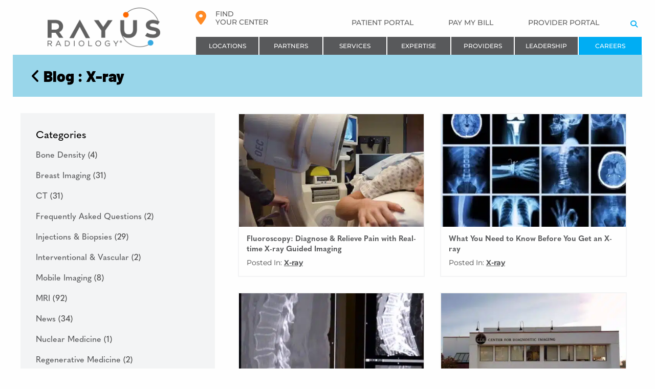

--- FILE ---
content_type: text/html; charset=UTF-8
request_url: https://rayusradiology.com/blog/category/x-ray/
body_size: 43603
content:
<!doctype html>
<html lang="en-US" class="no-js ">

<head> <script type="text/javascript">
/* <![CDATA[ */
var gform;gform||(document.addEventListener("gform_main_scripts_loaded",function(){gform.scriptsLoaded=!0}),document.addEventListener("gform/theme/scripts_loaded",function(){gform.themeScriptsLoaded=!0}),window.addEventListener("DOMContentLoaded",function(){gform.domLoaded=!0}),gform={domLoaded:!1,scriptsLoaded:!1,themeScriptsLoaded:!1,isFormEditor:()=>"function"==typeof InitializeEditor,callIfLoaded:function(o){return!(!gform.domLoaded||!gform.scriptsLoaded||!gform.themeScriptsLoaded&&!gform.isFormEditor()||(gform.isFormEditor()&&console.warn("The use of gform.initializeOnLoaded() is deprecated in the form editor context and will be removed in Gravity Forms 3.1."),o(),0))},initializeOnLoaded:function(o){gform.callIfLoaded(o)||(document.addEventListener("gform_main_scripts_loaded",()=>{gform.scriptsLoaded=!0,gform.callIfLoaded(o)}),document.addEventListener("gform/theme/scripts_loaded",()=>{gform.themeScriptsLoaded=!0,gform.callIfLoaded(o)}),window.addEventListener("DOMContentLoaded",()=>{gform.domLoaded=!0,gform.callIfLoaded(o)}))},hooks:{action:{},filter:{}},addAction:function(o,r,e,t){gform.addHook("action",o,r,e,t)},addFilter:function(o,r,e,t){gform.addHook("filter",o,r,e,t)},doAction:function(o){gform.doHook("action",o,arguments)},applyFilters:function(o){return gform.doHook("filter",o,arguments)},removeAction:function(o,r){gform.removeHook("action",o,r)},removeFilter:function(o,r,e){gform.removeHook("filter",o,r,e)},addHook:function(o,r,e,t,n){null==gform.hooks[o][r]&&(gform.hooks[o][r]=[]);var d=gform.hooks[o][r];null==n&&(n=r+"_"+d.length),gform.hooks[o][r].push({tag:n,callable:e,priority:t=null==t?10:t})},doHook:function(r,o,e){var t;if(e=Array.prototype.slice.call(e,1),null!=gform.hooks[r][o]&&((o=gform.hooks[r][o]).sort(function(o,r){return o.priority-r.priority}),o.forEach(function(o){"function"!=typeof(t=o.callable)&&(t=window[t]),"action"==r?t.apply(null,e):e[0]=t.apply(null,e)})),"filter"==r)return e[0]},removeHook:function(o,r,t,n){var e;null!=gform.hooks[o][r]&&(e=(e=gform.hooks[o][r]).filter(function(o,r,e){return!!(null!=n&&n!=o.tag||null!=t&&t!=o.priority)}),gform.hooks[o][r]=e)}});
/* ]]> */
</script>
<meta charset="UTF-8"><script>if(navigator.userAgent.match(/MSIE|Internet Explorer/i)||navigator.userAgent.match(/Trident\/7\..*?rv:11/i)){var href=document.location.href;if(!href.match(/[?&]nowprocket/)){if(href.indexOf("?")==-1){if(href.indexOf("#")==-1){document.location.href=href+"?nowprocket=1"}else{document.location.href=href.replace("#","?nowprocket=1#")}}else{if(href.indexOf("#")==-1){document.location.href=href+"&nowprocket=1"}else{document.location.href=href.replace("#","&nowprocket=1#")}}}}</script><script>(()=>{class RocketLazyLoadScripts{constructor(){this.v="2.0.4",this.userEvents=["keydown","keyup","mousedown","mouseup","mousemove","mouseover","mouseout","touchmove","touchstart","touchend","touchcancel","wheel","click","dblclick","input"],this.attributeEvents=["onblur","onclick","oncontextmenu","ondblclick","onfocus","onmousedown","onmouseenter","onmouseleave","onmousemove","onmouseout","onmouseover","onmouseup","onmousewheel","onscroll","onsubmit"]}async t(){this.i(),this.o(),/iP(ad|hone)/.test(navigator.userAgent)&&this.h(),this.u(),this.l(this),this.m(),this.k(this),this.p(this),this._(),await Promise.all([this.R(),this.L()]),this.lastBreath=Date.now(),this.S(this),this.P(),this.D(),this.O(),this.M(),await this.C(this.delayedScripts.normal),await this.C(this.delayedScripts.defer),await this.C(this.delayedScripts.async),await this.T(),await this.F(),await this.j(),await this.A(),window.dispatchEvent(new Event("rocket-allScriptsLoaded")),this.everythingLoaded=!0,this.lastTouchEnd&&await new Promise(t=>setTimeout(t,500-Date.now()+this.lastTouchEnd)),this.I(),this.H(),this.U(),this.W()}i(){this.CSPIssue=sessionStorage.getItem("rocketCSPIssue"),document.addEventListener("securitypolicyviolation",t=>{this.CSPIssue||"script-src-elem"!==t.violatedDirective||"data"!==t.blockedURI||(this.CSPIssue=!0,sessionStorage.setItem("rocketCSPIssue",!0))},{isRocket:!0})}o(){window.addEventListener("pageshow",t=>{this.persisted=t.persisted,this.realWindowLoadedFired=!0},{isRocket:!0}),window.addEventListener("pagehide",()=>{this.onFirstUserAction=null},{isRocket:!0})}h(){let t;function e(e){t=e}window.addEventListener("touchstart",e,{isRocket:!0}),window.addEventListener("touchend",function i(o){o.changedTouches[0]&&t.changedTouches[0]&&Math.abs(o.changedTouches[0].pageX-t.changedTouches[0].pageX)<10&&Math.abs(o.changedTouches[0].pageY-t.changedTouches[0].pageY)<10&&o.timeStamp-t.timeStamp<200&&(window.removeEventListener("touchstart",e,{isRocket:!0}),window.removeEventListener("touchend",i,{isRocket:!0}),"INPUT"===o.target.tagName&&"text"===o.target.type||(o.target.dispatchEvent(new TouchEvent("touchend",{target:o.target,bubbles:!0})),o.target.dispatchEvent(new MouseEvent("mouseover",{target:o.target,bubbles:!0})),o.target.dispatchEvent(new PointerEvent("click",{target:o.target,bubbles:!0,cancelable:!0,detail:1,clientX:o.changedTouches[0].clientX,clientY:o.changedTouches[0].clientY})),event.preventDefault()))},{isRocket:!0})}q(t){this.userActionTriggered||("mousemove"!==t.type||this.firstMousemoveIgnored?"keyup"===t.type||"mouseover"===t.type||"mouseout"===t.type||(this.userActionTriggered=!0,this.onFirstUserAction&&this.onFirstUserAction()):this.firstMousemoveIgnored=!0),"click"===t.type&&t.preventDefault(),t.stopPropagation(),t.stopImmediatePropagation(),"touchstart"===this.lastEvent&&"touchend"===t.type&&(this.lastTouchEnd=Date.now()),"click"===t.type&&(this.lastTouchEnd=0),this.lastEvent=t.type,t.composedPath&&t.composedPath()[0].getRootNode()instanceof ShadowRoot&&(t.rocketTarget=t.composedPath()[0]),this.savedUserEvents.push(t)}u(){this.savedUserEvents=[],this.userEventHandler=this.q.bind(this),this.userEvents.forEach(t=>window.addEventListener(t,this.userEventHandler,{passive:!1,isRocket:!0})),document.addEventListener("visibilitychange",this.userEventHandler,{isRocket:!0})}U(){this.userEvents.forEach(t=>window.removeEventListener(t,this.userEventHandler,{passive:!1,isRocket:!0})),document.removeEventListener("visibilitychange",this.userEventHandler,{isRocket:!0}),this.savedUserEvents.forEach(t=>{(t.rocketTarget||t.target).dispatchEvent(new window[t.constructor.name](t.type,t))})}m(){const t="return false",e=Array.from(this.attributeEvents,t=>"data-rocket-"+t),i="["+this.attributeEvents.join("],[")+"]",o="[data-rocket-"+this.attributeEvents.join("],[data-rocket-")+"]",s=(e,i,o)=>{o&&o!==t&&(e.setAttribute("data-rocket-"+i,o),e["rocket"+i]=new Function("event",o),e.setAttribute(i,t))};new MutationObserver(t=>{for(const n of t)"attributes"===n.type&&(n.attributeName.startsWith("data-rocket-")||this.everythingLoaded?n.attributeName.startsWith("data-rocket-")&&this.everythingLoaded&&this.N(n.target,n.attributeName.substring(12)):s(n.target,n.attributeName,n.target.getAttribute(n.attributeName))),"childList"===n.type&&n.addedNodes.forEach(t=>{if(t.nodeType===Node.ELEMENT_NODE)if(this.everythingLoaded)for(const i of[t,...t.querySelectorAll(o)])for(const t of i.getAttributeNames())e.includes(t)&&this.N(i,t.substring(12));else for(const e of[t,...t.querySelectorAll(i)])for(const t of e.getAttributeNames())this.attributeEvents.includes(t)&&s(e,t,e.getAttribute(t))})}).observe(document,{subtree:!0,childList:!0,attributeFilter:[...this.attributeEvents,...e]})}I(){this.attributeEvents.forEach(t=>{document.querySelectorAll("[data-rocket-"+t+"]").forEach(e=>{this.N(e,t)})})}N(t,e){const i=t.getAttribute("data-rocket-"+e);i&&(t.setAttribute(e,i),t.removeAttribute("data-rocket-"+e))}k(t){Object.defineProperty(HTMLElement.prototype,"onclick",{get(){return this.rocketonclick||null},set(e){this.rocketonclick=e,this.setAttribute(t.everythingLoaded?"onclick":"data-rocket-onclick","this.rocketonclick(event)")}})}S(t){function e(e,i){let o=e[i];e[i]=null,Object.defineProperty(e,i,{get:()=>o,set(s){t.everythingLoaded?o=s:e["rocket"+i]=o=s}})}e(document,"onreadystatechange"),e(window,"onload"),e(window,"onpageshow");try{Object.defineProperty(document,"readyState",{get:()=>t.rocketReadyState,set(e){t.rocketReadyState=e},configurable:!0}),document.readyState="loading"}catch(t){console.log("WPRocket DJE readyState conflict, bypassing")}}l(t){this.originalAddEventListener=EventTarget.prototype.addEventListener,this.originalRemoveEventListener=EventTarget.prototype.removeEventListener,this.savedEventListeners=[],EventTarget.prototype.addEventListener=function(e,i,o){o&&o.isRocket||!t.B(e,this)&&!t.userEvents.includes(e)||t.B(e,this)&&!t.userActionTriggered||e.startsWith("rocket-")||t.everythingLoaded?t.originalAddEventListener.call(this,e,i,o):(t.savedEventListeners.push({target:this,remove:!1,type:e,func:i,options:o}),"mouseenter"!==e&&"mouseleave"!==e||t.originalAddEventListener.call(this,e,t.savedUserEvents.push,o))},EventTarget.prototype.removeEventListener=function(e,i,o){o&&o.isRocket||!t.B(e,this)&&!t.userEvents.includes(e)||t.B(e,this)&&!t.userActionTriggered||e.startsWith("rocket-")||t.everythingLoaded?t.originalRemoveEventListener.call(this,e,i,o):t.savedEventListeners.push({target:this,remove:!0,type:e,func:i,options:o})}}J(t,e){this.savedEventListeners=this.savedEventListeners.filter(i=>{let o=i.type,s=i.target||window;return e!==o||t!==s||(this.B(o,s)&&(i.type="rocket-"+o),this.$(i),!1)})}H(){EventTarget.prototype.addEventListener=this.originalAddEventListener,EventTarget.prototype.removeEventListener=this.originalRemoveEventListener,this.savedEventListeners.forEach(t=>this.$(t))}$(t){t.remove?this.originalRemoveEventListener.call(t.target,t.type,t.func,t.options):this.originalAddEventListener.call(t.target,t.type,t.func,t.options)}p(t){let e;function i(e){return t.everythingLoaded?e:e.split(" ").map(t=>"load"===t||t.startsWith("load.")?"rocket-jquery-load":t).join(" ")}function o(o){function s(e){const s=o.fn[e];o.fn[e]=o.fn.init.prototype[e]=function(){return this[0]===window&&t.userActionTriggered&&("string"==typeof arguments[0]||arguments[0]instanceof String?arguments[0]=i(arguments[0]):"object"==typeof arguments[0]&&Object.keys(arguments[0]).forEach(t=>{const e=arguments[0][t];delete arguments[0][t],arguments[0][i(t)]=e})),s.apply(this,arguments),this}}if(o&&o.fn&&!t.allJQueries.includes(o)){const e={DOMContentLoaded:[],"rocket-DOMContentLoaded":[]};for(const t in e)document.addEventListener(t,()=>{e[t].forEach(t=>t())},{isRocket:!0});o.fn.ready=o.fn.init.prototype.ready=function(i){function s(){parseInt(o.fn.jquery)>2?setTimeout(()=>i.bind(document)(o)):i.bind(document)(o)}return"function"==typeof i&&(t.realDomReadyFired?!t.userActionTriggered||t.fauxDomReadyFired?s():e["rocket-DOMContentLoaded"].push(s):e.DOMContentLoaded.push(s)),o([])},s("on"),s("one"),s("off"),t.allJQueries.push(o)}e=o}t.allJQueries=[],o(window.jQuery),Object.defineProperty(window,"jQuery",{get:()=>e,set(t){o(t)}})}P(){const t=new Map;document.write=document.writeln=function(e){const i=document.currentScript,o=document.createRange(),s=i.parentElement;let n=t.get(i);void 0===n&&(n=i.nextSibling,t.set(i,n));const c=document.createDocumentFragment();o.setStart(c,0),c.appendChild(o.createContextualFragment(e)),s.insertBefore(c,n)}}async R(){return new Promise(t=>{this.userActionTriggered?t():this.onFirstUserAction=t})}async L(){return new Promise(t=>{document.addEventListener("DOMContentLoaded",()=>{this.realDomReadyFired=!0,t()},{isRocket:!0})})}async j(){return this.realWindowLoadedFired?Promise.resolve():new Promise(t=>{window.addEventListener("load",t,{isRocket:!0})})}M(){this.pendingScripts=[];this.scriptsMutationObserver=new MutationObserver(t=>{for(const e of t)e.addedNodes.forEach(t=>{"SCRIPT"!==t.tagName||t.noModule||t.isWPRocket||this.pendingScripts.push({script:t,promise:new Promise(e=>{const i=()=>{const i=this.pendingScripts.findIndex(e=>e.script===t);i>=0&&this.pendingScripts.splice(i,1),e()};t.addEventListener("load",i,{isRocket:!0}),t.addEventListener("error",i,{isRocket:!0}),setTimeout(i,1e3)})})})}),this.scriptsMutationObserver.observe(document,{childList:!0,subtree:!0})}async F(){await this.X(),this.pendingScripts.length?(await this.pendingScripts[0].promise,await this.F()):this.scriptsMutationObserver.disconnect()}D(){this.delayedScripts={normal:[],async:[],defer:[]},document.querySelectorAll("script[type$=rocketlazyloadscript]").forEach(t=>{t.hasAttribute("data-rocket-src")?t.hasAttribute("async")&&!1!==t.async?this.delayedScripts.async.push(t):t.hasAttribute("defer")&&!1!==t.defer||"module"===t.getAttribute("data-rocket-type")?this.delayedScripts.defer.push(t):this.delayedScripts.normal.push(t):this.delayedScripts.normal.push(t)})}async _(){await this.L();let t=[];document.querySelectorAll("script[type$=rocketlazyloadscript][data-rocket-src]").forEach(e=>{let i=e.getAttribute("data-rocket-src");if(i&&!i.startsWith("data:")){i.startsWith("//")&&(i=location.protocol+i);try{const o=new URL(i).origin;o!==location.origin&&t.push({src:o,crossOrigin:e.crossOrigin||"module"===e.getAttribute("data-rocket-type")})}catch(t){}}}),t=[...new Map(t.map(t=>[JSON.stringify(t),t])).values()],this.Y(t,"preconnect")}async G(t){if(await this.K(),!0!==t.noModule||!("noModule"in HTMLScriptElement.prototype))return new Promise(e=>{let i;function o(){(i||t).setAttribute("data-rocket-status","executed"),e()}try{if(navigator.userAgent.includes("Firefox/")||""===navigator.vendor||this.CSPIssue)i=document.createElement("script"),[...t.attributes].forEach(t=>{let e=t.nodeName;"type"!==e&&("data-rocket-type"===e&&(e="type"),"data-rocket-src"===e&&(e="src"),i.setAttribute(e,t.nodeValue))}),t.text&&(i.text=t.text),t.nonce&&(i.nonce=t.nonce),i.hasAttribute("src")?(i.addEventListener("load",o,{isRocket:!0}),i.addEventListener("error",()=>{i.setAttribute("data-rocket-status","failed-network"),e()},{isRocket:!0}),setTimeout(()=>{i.isConnected||e()},1)):(i.text=t.text,o()),i.isWPRocket=!0,t.parentNode.replaceChild(i,t);else{const i=t.getAttribute("data-rocket-type"),s=t.getAttribute("data-rocket-src");i?(t.type=i,t.removeAttribute("data-rocket-type")):t.removeAttribute("type"),t.addEventListener("load",o,{isRocket:!0}),t.addEventListener("error",i=>{this.CSPIssue&&i.target.src.startsWith("data:")?(console.log("WPRocket: CSP fallback activated"),t.removeAttribute("src"),this.G(t).then(e)):(t.setAttribute("data-rocket-status","failed-network"),e())},{isRocket:!0}),s?(t.fetchPriority="high",t.removeAttribute("data-rocket-src"),t.src=s):t.src="data:text/javascript;base64,"+window.btoa(unescape(encodeURIComponent(t.text)))}}catch(i){t.setAttribute("data-rocket-status","failed-transform"),e()}});t.setAttribute("data-rocket-status","skipped")}async C(t){const e=t.shift();return e?(e.isConnected&&await this.G(e),this.C(t)):Promise.resolve()}O(){this.Y([...this.delayedScripts.normal,...this.delayedScripts.defer,...this.delayedScripts.async],"preload")}Y(t,e){this.trash=this.trash||[];let i=!0;var o=document.createDocumentFragment();t.forEach(t=>{const s=t.getAttribute&&t.getAttribute("data-rocket-src")||t.src;if(s&&!s.startsWith("data:")){const n=document.createElement("link");n.href=s,n.rel=e,"preconnect"!==e&&(n.as="script",n.fetchPriority=i?"high":"low"),t.getAttribute&&"module"===t.getAttribute("data-rocket-type")&&(n.crossOrigin=!0),t.crossOrigin&&(n.crossOrigin=t.crossOrigin),t.integrity&&(n.integrity=t.integrity),t.nonce&&(n.nonce=t.nonce),o.appendChild(n),this.trash.push(n),i=!1}}),document.head.appendChild(o)}W(){this.trash.forEach(t=>t.remove())}async T(){try{document.readyState="interactive"}catch(t){}this.fauxDomReadyFired=!0;try{await this.K(),this.J(document,"readystatechange"),document.dispatchEvent(new Event("rocket-readystatechange")),await this.K(),document.rocketonreadystatechange&&document.rocketonreadystatechange(),await this.K(),this.J(document,"DOMContentLoaded"),document.dispatchEvent(new Event("rocket-DOMContentLoaded")),await this.K(),this.J(window,"DOMContentLoaded"),window.dispatchEvent(new Event("rocket-DOMContentLoaded"))}catch(t){console.error(t)}}async A(){try{document.readyState="complete"}catch(t){}try{await this.K(),this.J(document,"readystatechange"),document.dispatchEvent(new Event("rocket-readystatechange")),await this.K(),document.rocketonreadystatechange&&document.rocketonreadystatechange(),await this.K(),this.J(window,"load"),window.dispatchEvent(new Event("rocket-load")),await this.K(),window.rocketonload&&window.rocketonload(),await this.K(),this.allJQueries.forEach(t=>t(window).trigger("rocket-jquery-load")),await this.K(),this.J(window,"pageshow");const t=new Event("rocket-pageshow");t.persisted=this.persisted,window.dispatchEvent(t),await this.K(),window.rocketonpageshow&&window.rocketonpageshow({persisted:this.persisted})}catch(t){console.error(t)}}async K(){Date.now()-this.lastBreath>45&&(await this.X(),this.lastBreath=Date.now())}async X(){return document.hidden?new Promise(t=>setTimeout(t)):new Promise(t=>requestAnimationFrame(t))}B(t,e){return e===document&&"readystatechange"===t||(e===document&&"DOMContentLoaded"===t||(e===window&&"DOMContentLoaded"===t||(e===window&&"load"===t||e===window&&"pageshow"===t)))}static run(){(new RocketLazyLoadScripts).t()}}RocketLazyLoadScripts.run()})();</script>
    
    <!-- Google Tag Manager -->
    <script type="rocketlazyloadscript">
    (function(w, d, s, l, i) {
        w[l] = w[l] || [];
        w[l].push({
            'gtm.start': new Date().getTime(),
            event: 'gtm.js'
        });
        var f = d.getElementsByTagName(s)[0],
            j = d.createElement(s),
            dl = l != 'dataLayer' ? '&l=' + l : '';
        j.async = true;
        j.src =
            'https://www.googletagmanager.com/gtm.js?id=' + i + dl;
        f.parentNode.insertBefore(j, f);
    })(window, document, 'script', 'dataLayer', 'GTM-WL8THN');
    </script>
    <!-- End Google Tag Manager -->

        <meta name="google-site-verification" content="Z75nXDv1vVBduBI6aBJWfEJvHZx2P7eu-AKQI_mk-Cg" />
    
    <meta name="viewport" content="width=device-width, initial-scale=1">
    <link rel="profile" href="http://gmpg.org/xfn/11">
    <link rel="dns-prefetch" href="https://cloud.typography.com/">
    <link rel="preconnect" href="https://cloud.typography.com/">
    <link rel="dns-prefetch" href="https://code.jquery.com/">
    <link rel="preconnect" href="https://code.jquery.com/">
    
    
    <link rel="dns-prefetch" href="https://fonts.gstatic.com" crossorigin>
    <link rel="preconnect" href="https://fonts.gstatic.com" crossorigin>
    <link rel="dns-prefetch" href="https://maps.googleapis.com/">
    <link rel="preconnect" href="https://maps.googleapis.com/">
    <link rel="dns-prefetch" href="https://www.googletagmanager.com/">
    <link rel="preconnect" href="https://www.googletagmanager.com/">
    <link rel="dns-prefetch" href="https://connect.facebook.net/">
    <link rel="preconnect" href="https://connect.facebook.net/">
    <link rel="dns-prefetch" href="https://www.youtube.com/">
    <link rel="preconnect" href="https://www.youtube.com/">
    <meta name='robots' content='index, follow, max-image-preview:large, max-snippet:-1, max-video-preview:-1' />
    <script type="rocketlazyloadscript">
    (function(){
        if(sessionStorage.getItem('locationConsent')==='granted')return;
        var style=document.createElement('style');
        style.id='loc-consent-hide-css';
        style.textContent='.acf-map,#map,.google-map{visibility:hidden!important}';
        document.head.appendChild(style);
        document.querySelectorAll('script[src*="maps.googleapis.com"]').forEach(function(s){s.remove()});
        window.google=window.google||{};window.google.maps=window.google.maps||{Map:function(){},LatLng:function(){}};
        var blocked=['usr_current_city','usr_current_geo','usr_current_postal','usr_current_region','usr_current_state','usrloc'];
        var proto=Document.prototype,desc=Object.getOwnPropertyDescriptor(proto,'cookie');
        if(desc&&desc.set)Object.defineProperty(proto,'cookie',{get:function(){return desc.get.call(this)},set:function(v){var n=v.split(';')[0].split('=')[0].trim();if(blocked.indexOf(n)===-1)desc.set.call(this,v)}});
        new MutationObserver(function(r){r.forEach(function(rec){rec.addedNodes.forEach(function(n){if(n.tagName==='SCRIPT'&&n.src&&n.src.includes('maps.googleapis.com'))n.remove()})})}).observe(document.documentElement,{childList:true,subtree:true});
    })();
    </script>
    
	<!-- This site is optimized with the Yoast SEO plugin v26.6 - https://yoast.com/wordpress/plugins/seo/ -->
	<title>X-ray Archives - RAYUS Radiology</title>
<link data-rocket-prefetch href="https://fonts.googleapis.com" rel="dns-prefetch">
<link data-rocket-preload as="style" href="https://fonts.googleapis.com/css2?family=Montserrat:wght@400;500;600;700;800;900&#038;display=swap" rel="preload">
<link href="https://fonts.googleapis.com/css2?family=Montserrat:wght@400;500;600;700;800;900&#038;display=swap" media="print" onload="this.media=&#039;all&#039;" rel="stylesheet">
<style id="wpr-usedcss">#map{visibility:hidden!important}img:is([sizes=auto i],[sizes^="auto," i]){contain-intrinsic-size:3000px 1500px}.fa-brands,.fas{-moz-osx-font-smoothing:grayscale;-webkit-font-smoothing:antialiased;display:var(--fa-display,inline-block);font-style:normal;font-variant:normal;line-height:1;text-rendering:auto}.fa-brands:before,.fas:before{content:var(--fa)}.fas{font-family:"Font Awesome 6 Free"}.fa-brands{font-family:"Font Awesome 6 Brands"}.fa-directions{--fa:"\f5eb"}.fa-map-marker-alt{--fa:"\f3c5"}.fa-search{--fa:"\f002"}.fa-angle-left{--fa:"\f104"}:root{--fa-style-family-brands:"Font Awesome 6 Brands";--fa-font-brands:normal 400 1em/1 "Font Awesome 6 Brands"}@font-face{font-family:"Font Awesome 6 Brands";font-style:normal;font-weight:400;font-display:swap;src:url(https://use.fontawesome.com/releases/v6.7.2/webfonts/fa-brands-400.woff2) format("woff2"),url(https://use.fontawesome.com/releases/v6.7.2/webfonts/fa-brands-400.ttf) format("truetype")}.fa-brands{font-weight:400}.fa-square-facebook{--fa:"\f082"}.fa-linkedin{--fa:"\f08c"}.fa-instagram{--fa:"\f16d"}.fa-youtube{--fa:"\f167"}:root{--fa-font-regular:normal 400 1em/1 "Font Awesome 6 Free"}:root{--fa-style-family-classic:"Font Awesome 6 Free";--fa-font-solid:normal 900 1em/1 "Font Awesome 6 Free"}@font-face{font-family:"Font Awesome 6 Free";font-style:normal;font-weight:900;font-display:swap;src:url(https://use.fontawesome.com/releases/v6.7.2/webfonts/fa-solid-900.woff2) format("woff2"),url(https://use.fontawesome.com/releases/v6.7.2/webfonts/fa-solid-900.ttf) format("truetype")}.fas{font-weight:900}@font-face{font-family:"Font Awesome 5 Brands";font-display:swap;font-weight:400;src:url(https://use.fontawesome.com/releases/v6.7.2/webfonts/fa-brands-400.woff2) format("woff2"),url(https://use.fontawesome.com/releases/v6.7.2/webfonts/fa-brands-400.ttf) format("truetype")}@font-face{font-family:"Font Awesome 5 Free";font-display:swap;font-weight:900;src:url(https://use.fontawesome.com/releases/v6.7.2/webfonts/fa-solid-900.woff2) format("woff2"),url(https://use.fontawesome.com/releases/v6.7.2/webfonts/fa-solid-900.ttf) format("truetype")}@font-face{font-family:FontAwesome;font-display:swap;src:url(https://use.fontawesome.com/releases/v6.7.2/webfonts/fa-solid-900.woff2) format("woff2"),url(https://use.fontawesome.com/releases/v6.7.2/webfonts/fa-solid-900.ttf) format("truetype")}@font-face{font-family:FontAwesome;font-display:swap;src:url(https://use.fontawesome.com/releases/v6.7.2/webfonts/fa-brands-400.woff2) format("woff2"),url(https://use.fontawesome.com/releases/v6.7.2/webfonts/fa-brands-400.ttf) format("truetype")}@font-face{font-display:swap;font-family:Barlow;font-style:normal;font-weight:900;src:url(https://fonts.gstatic.com/s/barlow/v13/7cHqv4kjgoGqM7E3j-ws51os.woff2) format('woff2');unicode-range:U+0000-00FF,U+0131,U+0152-0153,U+02BB-02BC,U+02C6,U+02DA,U+02DC,U+0304,U+0308,U+0329,U+2000-206F,U+20AC,U+2122,U+2191,U+2193,U+2212,U+2215,U+FEFF,U+FFFD}@font-face{font-display:swap;font-family:Montserrat;font-style:normal;font-weight:300;src:url(https://fonts.gstatic.com/s/montserrat/v31/JTUSjIg1_i6t8kCHKm459Wlhyw.woff2) format('woff2');unicode-range:U+0000-00FF,U+0131,U+0152-0153,U+02BB-02BC,U+02C6,U+02DA,U+02DC,U+0304,U+0308,U+0329,U+2000-206F,U+20AC,U+2122,U+2191,U+2193,U+2212,U+2215,U+FEFF,U+FFFD}@font-face{font-display:swap;font-family:Montserrat;font-style:normal;font-weight:400;src:url(https://fonts.gstatic.com/s/montserrat/v31/JTUSjIg1_i6t8kCHKm459Wlhyw.woff2) format('woff2');unicode-range:U+0000-00FF,U+0131,U+0152-0153,U+02BB-02BC,U+02C6,U+02DA,U+02DC,U+0304,U+0308,U+0329,U+2000-206F,U+20AC,U+2122,U+2191,U+2193,U+2212,U+2215,U+FEFF,U+FFFD}@font-face{font-display:swap;font-family:Montserrat;font-style:normal;font-weight:500;src:url(https://fonts.gstatic.com/s/montserrat/v31/JTUSjIg1_i6t8kCHKm459Wlhyw.woff2) format('woff2');unicode-range:U+0000-00FF,U+0131,U+0152-0153,U+02BB-02BC,U+02C6,U+02DA,U+02DC,U+0304,U+0308,U+0329,U+2000-206F,U+20AC,U+2122,U+2191,U+2193,U+2212,U+2215,U+FEFF,U+FFFD}@font-face{font-display:swap;font-family:Montserrat;font-style:normal;font-weight:600;src:url(https://fonts.gstatic.com/s/montserrat/v31/JTUSjIg1_i6t8kCHKm459Wlhyw.woff2) format('woff2');unicode-range:U+0000-00FF,U+0131,U+0152-0153,U+02BB-02BC,U+02C6,U+02DA,U+02DC,U+0304,U+0308,U+0329,U+2000-206F,U+20AC,U+2122,U+2191,U+2193,U+2212,U+2215,U+FEFF,U+FFFD}@font-face{font-display:swap;font-family:Montserrat;font-style:normal;font-weight:700;src:url(https://fonts.gstatic.com/s/montserrat/v31/JTUSjIg1_i6t8kCHKm459Wlhyw.woff2) format('woff2');unicode-range:U+0000-00FF,U+0131,U+0152-0153,U+02BB-02BC,U+02C6,U+02DA,U+02DC,U+0304,U+0308,U+0329,U+2000-206F,U+20AC,U+2122,U+2191,U+2193,U+2212,U+2215,U+FEFF,U+FFFD}.screen-reader-text{border:0;clip:rect(1px,1px,1px,1px);-webkit-clip-path:inset(50%);clip-path:inset(50%);height:1px;margin:-1px;overflow:hidden;padding:0;position:absolute!important;width:1px;word-wrap:normal!important}.screen-reader-text:focus{background-color:#f1f1f1;border-radius:3px;-webkit-box-shadow:0 0 2px 2px rgba(0,0,0,.6);box-shadow:0 0 2px 2px rgba(0,0,0,.6);clip:auto!important;-webkit-clip-path:none;clip-path:none;color:#21759b;display:block;font-size:14px;font-size:.875rem;font-weight:700;height:auto;left:5px;line-height:normal;padding:15px 23px 14px;text-decoration:none;top:5px;width:auto;z-index:100000}#content[tabindex="-1"]:focus{outline:0}[class*=" icon-"]:before{font-family:fontello;font-style:normal;font-weight:400;display:inline-block;text-decoration:inherit;width:1em;margin-right:.2em;text-align:center;font-variant:normal;text-transform:none;line-height:1em;margin-left:.2em;-webkit-font-smoothing:antialiased;-moz-osx-font-smoothing:grayscale}p{font-family:Montserrat,Helvetica,Roboto,Arial,sans-serif}p a{font-weight:700;text-decoration:underline}h1{font-family:Barlow,Helvetica,Roboto,Arial,sans-serif;font-weight:900!important}h2,h3{font-family:Quasimoda,Helvetica,Roboto,Arial,sans-serif}i.fas span{font-family:Montserrat,sans-serif;margin-left:10px}@media print,screen and (min-width:47.5em){.reveal,.reveal.large,.reveal.small{right:auto;left:auto;margin:0 auto}}@-webkit-keyframes shake-7{0%,10%,20%,30%,40%,50%,60%,70%,80%,90%{-webkit-transform:translateX(7%);transform:translateX(7%)}15%,25%,35%,45%,5%,55%,65%,75%,85%,95%{-webkit-transform:translateX(-7%);transform:translateX(-7%)}}html{font-family:sans-serif;line-height:1.15;-ms-text-size-adjust:100%;-webkit-text-size-adjust:100%}body{margin:0}@media screen and (max-width:768px){body{max-width:100vw;overflow:hidden}}article,footer,header,nav{display:block}h1{font-size:2em;margin:.67em 0}hr{-webkit-box-sizing:content-box;box-sizing:content-box;height:0;overflow:visible}main{display:block}a{background-color:transparent;-webkit-text-decoration-skip:objects}a:active,a:hover{outline-width:0}b,strong{font-weight:inherit}b,strong{font-weight:bolder}code{font-family:monospace,monospace;font-size:1em}small{font-size:80%}video{display:inline-block}img{border-style:none}button,input,optgroup,select,textarea{font-family:sans-serif;font-size:100%;line-height:1.15;margin:0}button{overflow:visible}button,select{text-transform:none}[type=submit],button,html [type=button]{-webkit-appearance:button}[type=button]::-moz-focus-inner,[type=submit]::-moz-focus-inner,button::-moz-focus-inner{border-style:none;padding:0}[type=button]:-moz-focusring,[type=submit]:-moz-focusring,button:-moz-focusring{outline:ButtonText dotted 1px}input{overflow:visible}[type=checkbox],[type=radio]{-webkit-box-sizing:border-box;box-sizing:border-box;padding:0}[type=number]::-webkit-inner-spin-button,[type=number]::-webkit-outer-spin-button{height:auto}[type=search]{-webkit-appearance:textfield;outline-offset:-2px}[type=search]::-webkit-search-cancel-button,[type=search]::-webkit-search-decoration{-webkit-appearance:none}::-webkit-file-upload-button{-webkit-appearance:button;font:inherit}fieldset{border:1px solid silver;margin:0 2px;padding:.35em .625em .75em}legend{-webkit-box-sizing:border-box;box-sizing:border-box;display:table;max-width:100%;padding:0;color:inherit;white-space:normal}progress{display:inline-block;vertical-align:baseline}textarea{overflow:auto}menu{display:block}template{display:none}[hidden]{display:none}.foundation-mq{font-family:"small=0em&medium=47.5em&large=64em&xlarge=75em&xxlarge=90em"}html{-webkit-box-sizing:border-box;box-sizing:border-box;font-size:100%}*,::after,::before{-webkit-box-sizing:inherit;box-sizing:inherit}body{margin:0;padding:0;background:#fefefe;font-family:Montserrat,"Helvetica Neue",Helvetica,Roboto,Arial,sans-serif;font-weight:400;line-height:1.5;color:#0a0a0a;-webkit-font-smoothing:antialiased;-moz-osx-font-smoothing:grayscale}img{display:inline-block;vertical-align:middle;max-width:100%;height:auto;-ms-interpolation-mode:bicubic}textarea{height:auto;min-height:50px;border-radius:0}select{-webkit-box-sizing:border-box;box-sizing:border-box;width:100%;border-radius:0}button{padding:0;-webkit-appearance:none;-moz-appearance:none;appearance:none;border:0;border-radius:0;background:0 0;line-height:1;cursor:auto}[data-whatinput=mouse] button{outline:0}button,input,optgroup,select,textarea{font-family:inherit}.is-visible{display:block!important}.row{max-width:76.875rem;margin-right:auto;margin-left:auto;display:-webkit-box;display:-ms-flexbox;display:flex;-webkit-box-orient:horizontal;-webkit-box-direction:normal;-ms-flex-flow:row wrap;flex-flow:row wrap}.row .row{margin-right:-1.25rem;margin-left:-1.25rem}@media screen and (min-width:75em){.row .row{margin-right:-.9375rem;margin-left:-.9375rem}}@media screen and (min-width:90em){.row .row{margin-right:-.9375rem;margin-left:-.9375rem}}.row .row.collapse{margin-right:0;margin-left:0}.row.expanded{max-width:none}.row.expanded .row{margin-right:auto;margin-left:auto}.row:not(.expanded) .row{max-width:none}.row.collapse>.column,.row.collapse>.columns{padding-right:0;padding-left:0}.row.collapse>.column>.row,.row.collapse>.columns>.row{margin-right:0;margin-left:0}.column,.columns{-webkit-box-flex:1;-ms-flex:1 1 0px;flex:1 1 0px;padding-right:1.25rem;padding-left:1.25rem;min-width:0}.column.row.row,.row.row.columns{float:none;display:block}.row .column.row.row,.row .row.row.columns{margin-right:0;margin-left:0;padding-right:0;padding-left:0}.small-4{-webkit-box-flex:0;-ms-flex:0 0 33.3333333333%;flex:0 0 33.3333333333%;max-width:33.3333333333%}.small-6{-webkit-box-flex:0;-ms-flex:0 0 50%;flex:0 0 50%;max-width:50%}.small-8{-webkit-box-flex:0;-ms-flex:0 0 66.6666666667%;flex:0 0 66.6666666667%;max-width:66.6666666667%}.small-12{-webkit-box-flex:0;-ms-flex:0 0 100%;flex:0 0 100%;max-width:100%}@media print,screen and (min-width:47.5em){.row .row{margin-right:-.9375rem;margin-left:-.9375rem}.column,.columns{padding-right:.9375rem;padding-left:.9375rem}.medium-2{-webkit-box-flex:0;-ms-flex:0 0 16.6666666667%;flex:0 0 16.6666666667%;max-width:16.6666666667%}.medium-4{-webkit-box-flex:0;-ms-flex:0 0 33.3333333333%;flex:0 0 33.3333333333%;max-width:33.3333333333%}.medium-6{-webkit-box-flex:0;-ms-flex:0 0 50%;flex:0 0 50%;max-width:50%}.medium-8{-webkit-box-flex:0;-ms-flex:0 0 66.6666666667%;flex:0 0 66.6666666667%;max-width:66.6666666667%}.medium-10{-webkit-box-flex:0;-ms-flex:0 0 83.3333333333%;flex:0 0 83.3333333333%;max-width:83.3333333333%}.medium-12{-webkit-box-flex:0;-ms-flex:0 0 100%;flex:0 0 100%;max-width:100%}}@media print,screen and (min-width:64em){.row .row{margin-right:-.9375rem;margin-left:-.9375rem}.large-2{-webkit-box-flex:0;-ms-flex:0 0 16.6666666667%;flex:0 0 16.6666666667%;max-width:16.6666666667%}.large-4{-webkit-box-flex:0;-ms-flex:0 0 33.3333333333%;flex:0 0 33.3333333333%;max-width:33.3333333333%}.large-6{-webkit-box-flex:0;-ms-flex:0 0 50%;flex:0 0 50%;max-width:50%}.large-8{-webkit-box-flex:0;-ms-flex:0 0 66.6666666667%;flex:0 0 66.6666666667%;max-width:66.6666666667%}.large-10{-webkit-box-flex:0;-ms-flex:0 0 83.3333333333%;flex:0 0 83.3333333333%;max-width:83.3333333333%}.large-12{-webkit-box-flex:0;-ms-flex:0 0 100%;flex:0 0 100%;max-width:100%}.large-collapse>.column,.large-collapse>.columns{padding-right:0;padding-left:0}}dd,div,form,h1,h2,h3,li,p,td,th,ul{margin:0;padding:0}p{margin-bottom:1rem;font-size:inherit;line-height:1.6;text-rendering:optimizeLegibility}em,i{font-style:italic;line-height:inherit}b,strong{font-weight:700;line-height:inherit}small{font-size:80%;line-height:inherit}.h1,h1{font-family:Barlow,Helvetica,Roboto,Arial,sans-serif;font-style:normal;font-weight:400;color:inherit;text-rendering:optimizeLegibility}.h3,h2,h3{font-family:Quasimoda,Helvetica,Roboto,Arial,sans-serif;font-style:normal;font-weight:400;color:inherit;text-rendering:optimizeLegibility}.h3 small,h2 small,h3 small{line-height:0;color:#cacaca}.h1,h1{font-size:1.5rem;line-height:1.4;margin-top:0;margin-bottom:.5rem}h2{font-size:1.25rem;line-height:1.4;margin-top:0;margin-bottom:.5rem}.h3,h3{font-size:1.1875rem;line-height:1.4;margin-top:0;margin-bottom:.5rem}@media print,screen and (min-width:47.5em){.h1,h1{font-size:3rem}h2{font-size:2.5rem}.h3,h3{font-size:1.9375rem}}a{line-height:inherit;color:#58595b;text-decoration:none;text-decoration-color:none;cursor:pointer}a:focus,a:hover{color:#1d1d1f;-webkit-text-decoration:#99d6ea;text-decoration:#99d6ea}a img{border:0}hr{clear:both;max-width:76.875rem;height:0;margin:1.25rem auto;border-top:0;border-right:0;border-bottom:1px solid #cacaca;border-left:0}ul{margin-bottom:1rem;list-style-position:outside;line-height:1.6}li{font-size:inherit}ul{margin-left:1.25rem;list-style-type:disc}ul ul{margin-left:1.25rem;margin-bottom:0}code{padding:.125rem .3125rem .0625rem;border:1px solid #cacaca;background-color:#e6e6e6;font-family:Consolas,"Liberation Mono",Courier,monospace;font-weight:400;color:#0a0a0a}@media print{*{background:0 0!important;-webkit-box-shadow:none!important;box-shadow:none!important;color:#000!important;text-shadow:none!important}a,a:visited{text-decoration:underline}a[href^="#"]:after,a[href^="javascript:"]:after{content:""}thead{display:table-header-group}img,tr{page-break-inside:avoid}img{max-width:100%!important}@page{margin:.5cm}h2,h3,p{orphans:3;widows:3}h2,h3{page-break-after:avoid}a[href]:after{content:" (" attr(href) ")"}a[title]:after{content:"(" attr(title) ")"}}.button{display:inline-block;vertical-align:middle;margin:0 0 1rem;font-family:inherit;padding:.85em 1em;-webkit-appearance:none;border:1px solid transparent;border-radius:0;-webkit-transition:background-color .25s ease-out,color .25s ease-out;transition:background-color .25s ease-out,color .25s ease-out;font-size:.9rem;line-height:1;text-align:center;cursor:pointer;background-color:#99d6ea;color:#fefefe}[data-whatinput=mouse] .button{outline:0}.button:focus,.button:hover{background-color:#69c3e0;color:#fefefe}.button.small{font-size:.75rem}.button.large{font-size:1.25rem}.button.expanded{display:block;width:100%;margin-right:0;margin-left:0}.button.success{background-color:#3adb76;color:#0a0a0a}.button.success:focus,.button.success:hover{background-color:#22bb5b;color:#0a0a0a}.button.warning{background-color:#ffae00;color:#0a0a0a}.button.warning:focus,.button.warning:hover{background-color:#cc8b00;color:#0a0a0a}.button.disabled,.button[disabled]{opacity:.25;cursor:not-allowed}.button.disabled,.button.disabled:focus,.button.disabled:hover,.button[disabled],.button[disabled]:focus,.button[disabled]:hover{background-color:#99d6ea;color:#fefefe}.button.disabled.success,.button[disabled].success{opacity:.25;cursor:not-allowed}.button.disabled.success,.button.disabled.success:focus,.button.disabled.success:hover,.button[disabled].success,.button[disabled].success:focus,.button[disabled].success:hover{background-color:#3adb76;color:#0a0a0a}.button.disabled.warning,.button[disabled].warning{opacity:.25;cursor:not-allowed}.button.disabled.warning,.button.disabled.warning:focus,.button.disabled.warning:hover,.button[disabled].warning,.button[disabled].warning:focus,.button[disabled].warning:hover{background-color:#ffae00;color:#0a0a0a}.button.dropdown::after{display:block;width:0;height:0;border:.4em inset;content:"";border-bottom-width:0;border-top-style:solid;border-color:#fff transparent transparent;position:relative;top:.4em;display:inline-block;float:right;margin-left:1em}a.button:focus,a.button:hover{text-decoration:none}[type=color],[type=date],[type=email],[type=number],[type=password],[type=search],[type=text],[type=url],textarea{display:block;-webkit-box-sizing:border-box;box-sizing:border-box;width:100%;height:1.5rem 8px -.0625rem!important;margin:0 0 1rem;padding:8px 15px!important;border:1px solid #cacaca;border-radius:0;background-color:#fefefe;-webkit-box-shadow:inset 0 1px 2px rgba(10,10,10,.1);box-shadow:inset 0 1px 2px rgba(10,10,10,.1);font-family:inherit;font-size:1rem;font-weight:400;line-height:1.5;color:#0a0a0a;-webkit-transition:border-color .25s ease-in-out,-webkit-box-shadow .5s;transition:border-color .25s ease-in-out,-webkit-box-shadow .5s;transition:box-shadow .5s,border-color .25s ease-in-out;transition:box-shadow .5s,border-color .25s ease-in-out,-webkit-box-shadow .5s;-webkit-appearance:none;-moz-appearance:none;appearance:none}[type=color]:focus,[type=date]:focus,[type=email]:focus,[type=number]:focus,[type=password]:focus,[type=search]:focus,[type=text]:focus,[type=url]:focus,textarea:focus{outline:0;border:2px solid #cacaca;background-color:#f3f4f5;-webkit-box-shadow:0 0 5px #cacaca;box-shadow:0 0 5px #cacaca;-webkit-transition:border-color .25s ease-in-out,-webkit-box-shadow .5s;transition:border-color .25s ease-in-out,-webkit-box-shadow .5s;transition:box-shadow .5s,border-color .25s ease-in-out;transition:box-shadow .5s,border-color .25s ease-in-out,-webkit-box-shadow .5s}textarea{max-width:100%}input::-webkit-input-placeholder,textarea::-webkit-input-placeholder{color:#cacaca}input::-moz-placeholder,textarea::-moz-placeholder{color:#cacaca}input:-ms-input-placeholder,textarea:-ms-input-placeholder{color:#cacaca}input::-ms-input-placeholder,textarea::-ms-input-placeholder{color:#cacaca}input::placeholder,textarea::placeholder{color:#cacaca}input:disabled,input[readonly],textarea:disabled,textarea[readonly]{background-color:#e6e6e6;cursor:not-allowed}[type=button],[type=submit]{-webkit-appearance:none;-moz-appearance:none;appearance:none;border-radius:0}input[type=search]{-webkit-box-sizing:border-box;box-sizing:border-box}[type=checkbox],[type=file],[type=radio]{margin:0 0 1rem}[type=checkbox]+label,[type=radio]+label{display:inline-block;vertical-align:baseline;margin-left:.5rem;margin-right:1rem;margin-bottom:0}[type=checkbox]+label[for],[type=radio]+label[for]{cursor:pointer}label>[type=checkbox],label>[type=radio]{margin-right:.5rem}[type=file]{width:100%}label{display:block;margin:0;font-size:.875rem;font-weight:400;line-height:1.8;color:#000}label.middle{margin:0 0 1rem;padding:.5625rem 0}fieldset{margin:0;padding:0;border:0}legend{max-width:100%;margin-bottom:.5rem}.fieldset{margin:1.125rem 0;padding:1.25rem;border:1px solid #cacaca}.fieldset legend{margin:0;margin-left:-.1875rem;padding:0 .1875rem}select{height:1.5rem 8px -.0625rem!important;margin:0 0 1rem;padding:8px 15px!important;-webkit-appearance:none;-moz-appearance:none;appearance:none;border:1px solid #cacaca;border-radius:0;background-color:#fefefe;font-family:inherit;font-size:1rem;font-weight:400;line-height:1.5;color:#0a0a0a;background-image:url("data:image/svg+xml;utf8,<svg xmlns='http://www.w3.org/2000/svg' version='1.1' width='32' height='24' viewBox='0 0 32 24'><polygon points='0,0 32,0 16,24' style='fill: rgb%28138, 138, 138%29'></polygon></svg>");background-origin:content-box;background-position:right -1rem center;background-repeat:no-repeat;background-size:9px 6px;padding-right:1.5rem;-webkit-transition:border-color .25s ease-in-out,-webkit-box-shadow .5s;transition:border-color .25s ease-in-out,-webkit-box-shadow .5s;transition:box-shadow .5s,border-color .25s ease-in-out;transition:box-shadow .5s,border-color .25s ease-in-out,-webkit-box-shadow .5s}@media screen and (min-width:0\0){select{background-image:url("[data-uri]")}}select:focus{outline:0;border:2px solid #cacaca;background-color:#f3f4f5;-webkit-box-shadow:0 0 5px #cacaca;box-shadow:0 0 5px #cacaca;-webkit-transition:border-color .25s ease-in-out,-webkit-box-shadow .5s;transition:border-color .25s ease-in-out,-webkit-box-shadow .5s;transition:box-shadow .5s,border-color .25s ease-in-out;transition:box-shadow .5s,border-color .25s ease-in-out,-webkit-box-shadow .5s}select:disabled{background-color:#e6e6e6;cursor:not-allowed}select::-ms-expand{display:none}select[multiple]{height:auto;background-image:none}.is-invalid-input:not(:focus){border-color:#cc4b37;background-color:#faedeb}.is-invalid-input:not(:focus)::-webkit-input-placeholder{color:#cc4b37}.is-invalid-input:not(:focus)::-moz-placeholder{color:#cc4b37}.is-invalid-input:not(:focus):-ms-input-placeholder{color:#cc4b37}.is-invalid-input:not(:focus)::-ms-input-placeholder{color:#cc4b37}.is-invalid-input:not(:focus)::placeholder{color:#cc4b37}.is-invalid-label{color:#cc4b37}.form-error{display:none;margin-top:-.5rem;margin-bottom:1rem;font-size:.75rem;font-weight:700;color:#cc4b37}.form-error.is-visible{display:block}.accordion{margin-left:0;background:#99d6ea;list-style-type:none}.accordion[disabled] .accordion-title{cursor:not-allowed}.accordion-item:first-child>:first-child{border-radius:0 0 0 0}.accordion-item:last-child>:last-child{border-radius:0 0 0 0}.accordion-title{position:relative;display:block;padding:1.5rem 1.875rem;border:0;border-bottom:0;font-size:1rem;line-height:1;color:#000}:last-child:not(.is-active)>.accordion-title{border-bottom:0;border-radius:0 0 0 0}.accordion-title:focus,.accordion-title:hover{background-color:#4a4a4a}.accordion-title::before{position:absolute;top:50%;right:1rem;margin-top:-.5rem;content:"+"}.is-active>.accordion-title::before{content:"–"}.accordion-content{display:none;padding:1.875rem;border:0;border-bottom:0;background-color:#f3f4f5;color:inherit}:last-child>.accordion-content:last-child{border-bottom:0}.accordion-menu li{width:100%}.accordion-menu a{padding:.7rem 1rem}.accordion-menu .is-accordion-submenu-parent:not(.has-submenu-toggle)>a{position:relative}.accordion-menu .is-accordion-submenu-parent:not(.has-submenu-toggle)>a::after{display:block;width:0;height:0;border:6px inset;content:"";border-bottom-width:0;border-top-style:solid;border-color:#99d6ea transparent transparent;position:absolute;top:50%;margin-top:-3px;right:1rem}.accordion-menu.align-left .is-accordion-submenu-parent>a::after{left:auto;right:1rem}.accordion-menu.align-right .is-accordion-submenu-parent>a::after{right:auto;left:1rem}.accordion-menu .is-accordion-submenu-parent[aria-expanded=true]>a::after{-webkit-transform:rotate(180deg);-ms-transform:rotate(180deg);transform:rotate(180deg);-webkit-transform-origin:50% 50%;-ms-transform-origin:50% 50%;transform-origin:50% 50%}.is-accordion-submenu-parent{position:relative}.has-submenu-toggle>a{margin-right:40px}.submenu-toggle{position:absolute;top:0;right:0;cursor:pointer;width:40px;height:40px}.submenu-toggle::after{display:block;width:0;height:0;border:6px inset;content:"";border-bottom-width:0;border-top-style:solid;border-color:#99d6ea transparent transparent;top:0;bottom:0;margin:auto}.submenu-toggle[aria-expanded=true]::after{-webkit-transform:scaleY(-1);-ms-transform:scaleY(-1);transform:scaleY(-1);-webkit-transform-origin:50% 50%;-ms-transform-origin:50% 50%;transform-origin:50% 50%}.submenu-toggle-text{position:absolute!important;width:1px;height:1px;padding:0;overflow:hidden;clip:rect(0,0,0,0);white-space:nowrap;-webkit-clip-path:inset(50%);clip-path:inset(50%);border:0}.menu{padding:0;margin:0;list-style:none;position:relative;display:-webkit-box;display:-ms-flexbox;display:flex;-ms-flex-wrap:wrap;flex-wrap:wrap}[data-whatinput=mouse] .menu li{outline:0}.menu .button,.menu a{line-height:1;text-decoration:none;display:block;padding:.7rem 1rem}.menu a,.menu button,.menu input,.menu select{margin-bottom:0}.menu input{display:inline-block}.menu,.menu.horizontal{-ms-flex-wrap:wrap;flex-wrap:wrap;-webkit-box-orient:horizontal;-webkit-box-direction:normal;-ms-flex-direction:row;flex-direction:row}.menu.vertical{-ms-flex-wrap:nowrap;flex-wrap:nowrap;-webkit-box-orient:vertical;-webkit-box-direction:normal;-ms-flex-direction:column;flex-direction:column}.menu.expanded li{-webkit-box-flex:1;-ms-flex:1 1 0px;flex:1 1 0px}@media print,screen and (min-width:47.5em){.menu.medium-horizontal{-ms-flex-wrap:wrap;flex-wrap:wrap;-webkit-box-orient:horizontal;-webkit-box-direction:normal;-ms-flex-direction:row;flex-direction:row}}.menu.nested{margin-right:0;margin-left:1rem}.menu.icons a{display:-webkit-box;display:-ms-flexbox;display:flex}.menu .is-active>a{background:#99d6ea;color:#fefefe}.menu .active>a{background:#99d6ea;color:#fefefe}.menu.align-left{-webkit-box-pack:start;-ms-flex-pack:start;justify-content:flex-start}.menu.align-right li{display:-webkit-box;display:-ms-flexbox;display:flex;-webkit-box-pack:end;-ms-flex-pack:end;justify-content:flex-end}.menu.align-right li .submenu li{-webkit-box-pack:start;-ms-flex-pack:start;justify-content:flex-start}.menu.align-right.vertical li{display:block;text-align:right}.menu.align-right.vertical li .submenu li{text-align:right}.menu.align-right .nested{margin-right:1rem;margin-left:0}.menu.align-center li{display:-webkit-box;display:-ms-flexbox;display:flex;-webkit-box-pack:center;-ms-flex-pack:center;justify-content:center}.menu.align-center li .submenu li{-webkit-box-pack:start;-ms-flex-pack:start;justify-content:flex-start}.no-js [data-responsive-menu] ul{display:none}.dropdown.menu>li.opens-left>.is-dropdown-submenu{top:100%;right:0;left:auto}.dropdown.menu>li.opens-right>.is-dropdown-submenu{top:100%;right:auto;left:0}.dropdown.menu>li.is-dropdown-submenu-parent>a{position:relative;padding-right:1.5rem}.dropdown.menu>li.is-dropdown-submenu-parent>a::after{display:block;width:0;height:0;border:6px inset;content:"";border-bottom-width:0;border-top-style:solid;border-color:#58595b transparent transparent;right:5px;left:auto;margin-top:-3px}.dropdown.menu a{padding:.7rem 1rem}[data-whatinput=mouse] .dropdown.menu a{outline:0}.dropdown.menu .is-active>a{background:0 0;color:#99d6ea}.no-js .dropdown.menu ul{display:none}.dropdown.menu .nested.is-dropdown-submenu{margin-right:0;margin-left:0}.dropdown.menu.vertical>li .is-dropdown-submenu{top:0}.dropdown.menu.vertical>li.opens-left>.is-dropdown-submenu{right:100%;left:auto;top:0}.dropdown.menu.vertical>li.opens-right>.is-dropdown-submenu{right:auto;left:100%}.dropdown.menu.vertical>li>a::after{right:14px}.dropdown.menu.vertical>li.opens-left>a::after{right:auto;left:5px;display:block;width:0;height:0;border:6px inset;content:"";border-left-width:0;border-right-style:solid;border-color:transparent #58595b transparent transparent}.dropdown.menu.vertical>li.opens-right>a::after{display:block;width:0;height:0;border:6px inset;content:"";border-right-width:0;border-left-style:solid;border-color:transparent transparent transparent #58595b}@media print,screen and (min-width:47.5em){.dropdown.menu.medium-horizontal>li.opens-left>.is-dropdown-submenu{top:100%;right:0;left:auto}.dropdown.menu.medium-horizontal>li.opens-right>.is-dropdown-submenu{top:100%;right:auto;left:0}.dropdown.menu.medium-horizontal>li.is-dropdown-submenu-parent>a{position:relative;padding-right:1.5rem}.dropdown.menu.medium-horizontal>li.is-dropdown-submenu-parent>a::after{display:block;width:0;height:0;border:6px inset;content:"";border-bottom-width:0;border-top-style:solid;border-color:#58595b transparent transparent;right:5px;left:auto;margin-top:-3px}.reveal{min-height:0}}.dropdown.menu.align-right .is-dropdown-submenu.first-sub{top:100%;right:0;left:auto}.is-dropdown-submenu-parent{position:relative}.is-dropdown-submenu-parent a::after{position:absolute;top:50%;right:5px;left:auto;margin-top:-6px}.is-dropdown-submenu-parent.opens-inner>.is-dropdown-submenu{top:100%;left:auto}.is-dropdown-submenu-parent.opens-left>.is-dropdown-submenu{right:100%;left:auto}.is-dropdown-submenu-parent.opens-right>.is-dropdown-submenu{right:auto;left:100%}.is-dropdown-submenu{position:absolute;top:0;left:100%;z-index:1;display:none;min-width:200px;border:1px solid #cacaca;background:#fefefe}.dropdown .is-dropdown-submenu a{padding:.7rem 1rem}.is-dropdown-submenu .is-dropdown-submenu-parent>a::after{right:14px}.is-dropdown-submenu .is-dropdown-submenu-parent.opens-left>a::after{right:auto;left:5px;display:block;width:0;height:0;border:6px inset;content:"";border-left-width:0;border-right-style:solid;border-color:transparent #58595b transparent transparent}.is-dropdown-submenu .is-dropdown-submenu-parent.opens-right>a::after{display:block;width:0;height:0;border:6px inset;content:"";border-right-width:0;border-left-style:solid;border-color:transparent transparent transparent #58595b}.is-dropdown-submenu .is-dropdown-submenu{margin-top:-1px}.is-dropdown-submenu>li{width:100%}.is-dropdown-submenu.js-dropdown-active{display:block}.responsive-embed{position:relative;height:0;margin-bottom:1rem;padding-bottom:75%;overflow:hidden}.responsive-embed iframe,.responsive-embed object,.responsive-embed video{position:absolute;top:0;left:0;width:100%;height:100%}.responsive-embed.widescreen{padding-bottom:56.25%}.label{display:inline-block;padding:.33333rem .5rem;border-radius:0;font-size:.8rem;line-height:1;white-space:nowrap;cursor:default;background:#99d6ea;color:#fefefe}.label.success{background:#3adb76;color:#0a0a0a}.label.warning{background:#ffae00;color:#0a0a0a}.sticky-container{position:relative}.sticky{position:relative;z-index:0;-webkit-transform:translate3d(0,0,0);transform:translate3d(0,0,0)}.sticky.is-stuck{position:fixed;z-index:5;width:100%}.sticky.is-stuck.is-at-top{top:0}.sticky.is-stuck.is-at-bottom{bottom:0}.sticky.is-anchored{position:relative;right:auto;left:auto}.sticky.is-anchored.is-at-bottom{bottom:0}body.is-reveal-open{overflow:hidden}html.is-reveal-open,html.is-reveal-open body{min-height:100%;overflow:hidden;position:fixed;-webkit-user-select:none;-moz-user-select:none;-ms-user-select:none;user-select:none}.reveal-overlay{position:fixed;top:0;right:0;bottom:0;left:0;z-index:1005;display:none;background-color:rgba(10,10,10,.45);overflow-y:scroll}.reveal{z-index:1006;-webkit-backface-visibility:hidden;backface-visibility:hidden;display:none;padding:1rem;border:1px solid #cacaca;border-radius:0;background-color:#fefefe;position:relative;top:100px;margin-right:auto;margin-left:auto;overflow-y:auto}[data-whatinput=mouse] .reveal{outline:0}.reveal .column,.reveal .columns{min-width:0}.reveal>:last-child{margin-bottom:0}.reveal.collapse{padding:0}@media print,screen and (min-width:47.5em){.reveal{width:600px;max-width:76.875rem}.reveal.small{width:50%;max-width:76.875rem}.reveal.large{width:90%;max-width:76.875rem}}.reveal.full{top:0;left:0;width:100%;max-width:none;height:100%;height:100vh;min-height:100vh;margin-left:0;border:0;border-radius:0}@media screen and (max-width:47.4375em){.reveal{top:0;left:0;width:100%;max-width:none;height:100%;height:100vh;min-height:100vh;margin-left:0;border:0;border-radius:0}}.reveal.without-overlay{position:fixed}table{border-collapse:collapse;width:100%;margin-bottom:1rem;border-radius:0}tbody,thead{border:1px solid #f1f1f1;background-color:#fefefe}caption{padding:.5rem .625rem .625rem;font-weight:700}thead{background:#f8f8f8;color:#0a0a0a}thead tr{background:0 0}thead td,thead th{padding:.5rem .625rem .625rem;font-weight:700;text-align:left}tbody td,tbody th{padding:.5rem .625rem .625rem}tbody tr:nth-child(2n){border-bottom:0;background-color:#f1f1f1}@media screen and (max-width:63.9375em){table.stack thead{display:none}table.stack td,table.stack th,table.stack tr{display:block}table.stack td{border-top:0}}table.scroll{display:block;width:100%;overflow-x:auto}table.hover thead tr:hover{background-color:#f3f3f3}table.hover tbody tr:hover{background-color:#f9f9f9}table.hover:not(.unstriped) tr:nth-of-type(2n):hover{background-color:#ececec}.tabs{margin:0;border:1px solid #e6e6e6;background:#fefefe;list-style-type:none}.tabs::after,.tabs::before{display:table;content:" ";-ms-flex-preferred-size:0;flex-basis:0;-webkit-box-ordinal-group:2;-ms-flex-order:1;order:1}.tabs::after{clear:both}.tabs.vertical>li{display:block;float:none;width:auto}.tabs-title{float:left}.tabs-title>a{display:block;padding:1.25rem 1.5rem;font-size:.75rem;line-height:1;color:#99d6ea}.tabs-title>a:hover{background:#fefefe;color:#6cc4e1}.tabs-title>a:focus,.tabs-title>a[aria-selected=true]{background:#e6e6e6;color:#99d6ea}.tabs-content{border:1px solid #e6e6e6;border-top:0;background:#fefefe;color:#0a0a0a;-webkit-transition:.5s;transition:all .5s ease}.tabs-content.vertical{border:1px solid #e6e6e6;border-left:0}.tabs-panel{display:none;padding:1rem}.tabs-panel.is-active{display:block}.has-tip{position:relative;display:inline-block;border-bottom:1px dotted #8a8a8a;font-weight:700;cursor:help}.tooltip{position:absolute;top:calc(100% + .6495rem);z-index:1200;max-width:10rem;padding:.75rem;border-radius:0;background-color:#741347;font-size:80%;color:#fefefe}.tooltip::before{position:absolute}.tooltip.bottom::before{display:block;width:0;height:0;border:.75rem inset;content:"";border-top-width:0;border-bottom-style:solid;border-color:transparent transparent #741347;bottom:100%}.tooltip.bottom.align-center::before{left:50%;-webkit-transform:translateX(-50%);-ms-transform:translateX(-50%);transform:translateX(-50%)}.tooltip.top::before{display:block;width:0;height:0;border:.75rem inset;content:"";border-bottom-width:0;border-top-style:solid;border-color:#741347 transparent transparent;top:100%;bottom:auto}.tooltip.top.align-center::before{left:50%;-webkit-transform:translateX(-50%);-ms-transform:translateX(-50%);transform:translateX(-50%)}.tooltip.left::before{display:block;width:0;height:0;border:.75rem inset;content:"";border-right-width:0;border-left-style:solid;border-color:transparent transparent transparent #741347;left:100%}.tooltip.left.align-center::before{bottom:auto;top:50%;-webkit-transform:translateY(-50%);-ms-transform:translateY(-50%);transform:translateY(-50%)}.tooltip.right::before{display:block;width:0;height:0;border:.75rem inset;content:"";border-left-width:0;border-right-style:solid;border-color:transparent #741347 transparent transparent;right:100%;left:auto}.tooltip.right.align-center::before{bottom:auto;top:50%;-webkit-transform:translateY(-50%);-ms-transform:translateY(-50%);transform:translateY(-50%)}.tooltip.align-top::before{bottom:auto;top:10%}.tooltip.align-bottom::before{bottom:10%;top:auto}.tooltip.align-left::before{left:10%;right:auto}.tooltip.align-right::before{left:auto;right:10%}.top-bar{display:-webkit-box;display:-ms-flexbox;display:flex;-ms-flex-wrap:nowrap;flex-wrap:nowrap;-webkit-box-pack:justify;-ms-flex-pack:justify;justify-content:space-between;-webkit-box-align:center;-ms-flex-align:center;align-items:center;padding:.5rem;-ms-flex-wrap:wrap;flex-wrap:wrap}.top-bar,.top-bar ul{background-color:#e6e6e6}.top-bar input{max-width:200px;margin-right:1rem}.top-bar input.button{width:auto}.top-bar .top-bar-left,.top-bar .top-bar-right{-webkit-box-flex:0;-ms-flex:0 0 100%;flex:0 0 100%;max-width:100%}@media print,screen and (min-width:47.5em){.top-bar{-ms-flex-wrap:nowrap;flex-wrap:nowrap}.top-bar .top-bar-left{-webkit-box-flex:1;-ms-flex:1 1 auto;flex:1 1 auto;margin-right:auto}.top-bar .top-bar-right{-webkit-box-flex:0;-ms-flex:0 1 auto;flex:0 1 auto;margin-left:auto}.hide-for-medium{display:none!important}}.top-bar-left,.top-bar-right{-webkit-box-flex:0;-ms-flex:0 0 auto;flex:0 0 auto}.hide{display:none!important}.invisible{visibility:hidden}@media screen and (max-width:0em),screen and (min-width:47.5em){.show-for-small-only{display:none!important}}@media screen and (max-width:47.4375em){.show-for-medium{display:none!important}}.show-for-sr{position:absolute!important;width:1px;height:1px;padding:0;overflow:hidden;clip:rect(0,0,0,0);white-space:nowrap;-webkit-clip-path:inset(50%);clip-path:inset(50%);border:0}.align-right{-webkit-box-pack:end;-ms-flex-pack:end;justify-content:flex-end}.align-center{-webkit-box-pack:center;-ms-flex-pack:center;justify-content:center}.align-right.vertical.menu>li>a{-webkit-box-pack:end;-ms-flex-pack:end;justify-content:flex-end}.align-center.vertical.menu>li>a{-webkit-box-pack:center;-ms-flex-pack:center;justify-content:center}.align-top{-webkit-box-align:start;-ms-flex-align:start;align-items:flex-start}.align-bottom{-webkit-box-align:end;-ms-flex-align:end;align-items:flex-end}.align-middle{-webkit-box-align:center;-ms-flex-align:center;align-items:center}.small-order-1{-webkit-box-ordinal-group:2;-ms-flex-order:1;order:1}.small-order-2{-webkit-box-ordinal-group:3;-ms-flex-order:2;order:2}@media print,screen and (min-width:47.5em){.medium-order-1{-webkit-box-ordinal-group:2;-ms-flex-order:1;order:1}.medium-order-2{-webkit-box-ordinal-group:3;-ms-flex-order:2;order:2}}.flex-container{display:-webkit-box;display:-ms-flexbox;display:flex}.font-bold{font-weight:700}.display-block{display:block!important}.border-box{-webkit-box-sizing:border-box!important;box-sizing:border-box!important}.margin-top-2{margin-top:2rem!important}.slide-in-left.mui-enter{-webkit-transition-duration:.5s;transition-duration:.5s;-webkit-transition-timing-function:linear;transition-timing-function:linear;-webkit-transform:translateX(-100%);-ms-transform:translateX(-100%);transform:translateX(-100%);-webkit-transition-property:opacity,-webkit-transform;transition-property:opacity,-webkit-transform;transition-property:transform,opacity;transition-property:transform,opacity,-webkit-transform;-webkit-backface-visibility:hidden;backface-visibility:hidden}.slide-in-left.mui-enter.mui-enter-active{-webkit-transform:translateX(0);-ms-transform:translateX(0);transform:translateX(0)}.slide-in-right.mui-enter{-webkit-transition-duration:.5s;transition-duration:.5s;-webkit-transition-timing-function:linear;transition-timing-function:linear;-webkit-transform:translateX(100%);-ms-transform:translateX(100%);transform:translateX(100%);-webkit-transition-property:opacity,-webkit-transform;transition-property:opacity,-webkit-transform;transition-property:transform,opacity;transition-property:transform,opacity,-webkit-transform;-webkit-backface-visibility:hidden;backface-visibility:hidden}.slide-in-right.mui-enter.mui-enter-active{-webkit-transform:translateX(0);-ms-transform:translateX(0);transform:translateX(0)}.slide-out-right.mui-leave{-webkit-transition-duration:.5s;transition-duration:.5s;-webkit-transition-timing-function:linear;transition-timing-function:linear;-webkit-transform:translateX(0);-ms-transform:translateX(0);transform:translateX(0);-webkit-transition-property:opacity,-webkit-transform;transition-property:opacity,-webkit-transform;transition-property:transform,opacity;transition-property:transform,opacity,-webkit-transform;-webkit-backface-visibility:hidden;backface-visibility:hidden}.slide-out-right.mui-leave.mui-leave-active{-webkit-transform:translateX(100%);-ms-transform:translateX(100%);transform:translateX(100%)}.slide-out-left.mui-leave{-webkit-transition-duration:.5s;transition-duration:.5s;-webkit-transition-timing-function:linear;transition-timing-function:linear;-webkit-transform:translateX(0);-ms-transform:translateX(0);transform:translateX(0);-webkit-transition-property:opacity,-webkit-transform;transition-property:opacity,-webkit-transform;transition-property:transform,opacity;transition-property:transform,opacity,-webkit-transform;-webkit-backface-visibility:hidden;backface-visibility:hidden}.slide-out-left.mui-leave.mui-leave-active{-webkit-transform:translateX(-100%);-ms-transform:translateX(-100%);transform:translateX(-100%)}.fade-in.mui-enter{-webkit-transition-duration:.5s;transition-duration:.5s;-webkit-transition-timing-function:linear;transition-timing-function:linear;opacity:0;-webkit-transition-property:opacity;transition-property:opacity}.fade-in.mui-enter.mui-enter-active{opacity:1}.fade-out.mui-leave{-webkit-transition-duration:.5s;transition-duration:.5s;-webkit-transition-timing-function:linear;transition-timing-function:linear;opacity:1;-webkit-transition-property:opacity;transition-property:opacity}.fade-out.mui-leave.mui-leave-active{opacity:0}.slow{-webkit-transition-duration:750ms!important;transition-duration:750ms!important}.fast{-webkit-transition-duration:250ms!important;transition-duration:250ms!important}.linear{-webkit-transition-timing-function:linear!important;transition-timing-function:linear!important}.shake{-webkit-animation-name:shake-7;animation-name:shake-7}@keyframes shake-7{0%,10%,20%,30%,40%,50%,60%,70%,80%,90%{-webkit-transform:translateX(7%);transform:translateX(7%)}15%,25%,35%,45%,5%,55%,65%,75%,85%,95%{-webkit-transform:translateX(-7%);transform:translateX(-7%)}}.shake{-webkit-animation-duration:.5s;animation-duration:.5s}.slow{-webkit-animation-duration:750ms!important;animation-duration:750ms!important}.fast{-webkit-animation-duration:250ms!important;animation-duration:250ms!important}.linear{-webkit-animation-timing-function:linear!important;animation-timing-function:linear!important}@media print{img[alt]:after{content:" (" attr(alt) ")"}img[title]:after{content:"(" attr(title) ")"}hr{display:none}}html{-webkit-box-sizing:border-box;box-sizing:border-box;font-family:Montserrat,sans-serif;overflow-x:hidden}html>*,html>:after,html>:before{-webkit-box-sizing:inherit;box-sizing:inherit}html body{font-family:inherit;-webkit-font-smoothing:antialiased;-moz-osx-font-smoothing:grayscale;text-rendering:optimizeLegibility;position:relative;max-width:1440px;margin:0 auto}iframe{border:none}video{display:block;width:100%}video::-internal-media-controls-download-button{display:none}video::-webkit-media-controls-enclosure{overflow:hidden}video::-webkit-media-controls-panel{width:calc(100% + 30px)}.display-block{display:block}.flex-wrap{-ms-flex-wrap:wrap;flex-wrap:wrap}.reveal{position:relative;overflow:visible}.reveal .responsive-embed{margin:0}.reveal iframe{margin:0;width:100%;border:none}img{width:100%}li:last-child,main ul:last-child,p:last-child{margin-bottom:0}.above-offset{padding-bottom:50px}@media print,screen and (min-width:47.5em){.above-offset{padding-bottom:3.5rem}}@media print,screen and (min-width:64em){.above-offset{padding-bottom:4.3rem}}.cdi-cookie-notice{position:fixed;left:1.25rem;bottom:1.25rem;width:calc(100% - 2.5rem);padding:.9375rem;background-color:#4a4a4a;display:none;z-index:3000}.cdi-cookie-notice p{color:#fff;margin:0;padding:0;display:inline;font-size:.875rem}.cdi-cookie-notice p a{color:inherit;text-decoration:underline}.cdi-cookie-notice button{background-color:#4a4a4a!important;color:#fff!important;border:2px solid #fff!important;display:inline;width:auto;height:auto;font-size:.5rem!important;position:relative;top:2px;left:2px;border-radius:20px;-webkit-transition:.2s ease-in-out;transition:all .2s ease-in-out;font-size:1rem}.cdi-cookie-notice button:hover{background-color:#fff!important;color:#4a4a4a!important;border:2px solid #4a4a4a!important}.cdi-cookie-notice.notice-accepted{display:none}.cdi-cookie-notice.notice-not-accepted{display:block}.is-offset{top:-1.875rem;margin-bottom:-1.875rem}@media print,screen and (min-width:47.5em){.cdi-cookie-notice{max-width:50%;left:.9375rem;width:calc(100% - 1.875rem)}.is-offset{padding-bottom:1.875rem}}@media print,screen and (min-width:64em){.cdi-cookie-notice{max-width:33%}.is-offset{padding-bottom:3.75rem}}.is-offset{top:-.875rem;margin-bottom:-.875rem}.is-offset.short+.is-offset{top:-.875rem;margin-bottom:-.875rem}.cdi-sub-page-title-bar{padding-top:20px;padding-bottom:20px}.cdi-sub-page-title-bar.blue{background-color:#99d6ea!important}.cdi-sub-page-title-bar.blue .nearLocations a{color:#000;border:2px solid #99d6ea}.page .cdi-sub-page-title-bar,.post-type-archive-services .cdi-sub-page-title-bar,.single-services .cdi-sub-page-title-bar{background-color:#00adf3}@media print,screen and (min-width:47.5em){.cdi-sub-page-title-bar{padding:20px}.cdi-sub-page-title-bar .cdi-sub-page-title-bar-content{display:-webkit-box;display:-ms-flexbox;display:flex;-webkit-box-orient:horizontal;-webkit-box-direction:normal;-ms-flex-direction:row;flex-direction:row;-webkit-box-align:center;-ms-flex-align:center;align-items:center;-webkit-box-pack:justify;-ms-flex-pack:justify;justify-content:space-between}.cdi-sub-page-title-bar h1{font-size:1.875rem}}.cdi-sub-page-title-bar h1{color:#000;-webkit-box-flex:1;-ms-flex:1 0 auto;flex:1 0 auto;margin:0 15px 0 0;font-weight:500}.cdi-sub-page-title-bar h1 a{color:inherit}.cdi-sub-page-title-bar h1 strong{font-weight:inherit;opacity:.75}.cdi-sub-page-title-bar select{background-image:url("https://rayusradiology.com/wp-content/themes/mycdi/includes/assets/images/angle-down-solid.svg");background-size:25px 25px;background-color:#fff;border:none;height:auto;max-width:300px;margin:0;padding:16px 18px!important;background-position:center right}ul.columns-2 li{page-break-inside:avoid;margin-bottom:15px}@media print,screen and (min-width:64em){ul.columns-2 li{margin-bottom:30px}}.mt-2{margin-top:2px}.reveal#no-locations-found h2,.reveal#no-locations-found h3{color:#000;font-weight:700}.reveal#no-locations-found h2{font-size:1.5rem}.reveal#no-locations-found h3{font-size:1.25rem}.reveal#no-locations-found p{color:#4a4a4a}button,fieldset,input,legend,optgroup,option,select,textarea{-webkit-box-sizing:border-box;box-sizing:border-box;font-family:Montserrat,sans-serif;font-size:16px;color:#222;vertical-align:top;display:block}label{display:block;font-weight:700;line-height:1.2em;margin-bottom:10px;text-transform:uppercase;letter-spacing:.05em}input[list],input[type=color],input[type=date],input[type=email],input[type=file],input[type=number],input[type=password],input[type=search],input[type=text],input[type=url],select,textarea{background-color:#f3f4f5;-webkit-box-shadow:none;box-shadow:none;border:none;border-color:#e2e6e9;border-bottom:2px solid #e2e6e9}input[list],input[type=color],input[type=date],input[type=email],input[type=number],input[type=password],input[type=search],input[type=text],input[type=url]{-webkit-appearance:none;-moz-appearance:none;-ms-appearance:none;-o-appearance:none;appearance:none}textarea{-webkit-appearance:none;-moz-appearance:none;-ms-appearance:none;-o-appearance:none;appearance:none;overflow:auto;resize:none}textarea:focus{background-color:#f3f4f5!important;border:2px solid #cacaca!important}input[type=search]{-webkit-appearance:none;-moz-appearance:none;appearance:none}input[type=search]::-webkit-search-cancel-button,input[type=search]::-webkit-search-decoration{-webkit-appearance:none;appearance:none}input[type=checkbox],input[type=radio]{display:inline-block;margin-bottom:0;margin-right:10px;margin-top:5px;vertical-align:top!important}select{height:auto;padding:8px 30px 8px 15px!important;-webkit-appearance:none;-moz-appearance:none;-ms-appearance:none;-o-appearance:none;appearance:none}select:focus{background-color:#f3f4f5!important;border:2px solid #cacaca!important}select[multiple] option{margin:0}fieldset{padding:0;border:0}legend{padding:0;font-weight:inherit}button,button[type=button],button[type=submit],input[type=button],input[type=image],input[type=submit]{background-color:#c3e8f4;padding:7.4px;cursor:pointer;color:#000;font-weight:700;letter-spacing:.05em;text-transform:uppercase;-webkit-appearance:none;-moz-appearance:none;-ms-appearance:none;-o-appearance:none;appearance:none}input[type=submit]{min-width:200px;padding:17px 30px}input[type=image]{text-align:center;padding:7.4px}button[disabled],input[disabled],option[disabled],select[disabled],textarea[disabled]{cursor:not-allowed}button:focus,input:focus,option:focus,select:focus,textarea:focus{background-color:#d8d8d8;border-color:#e2e6e9}input[type=checkbox]:focus,input[type=radio]:focus{outline:#e2e6e9 solid 2px}button:focus,button:hover,button[type=button]:focus,button[type=button]:hover,button[type=submit]:focus,button[type=submit]:hover,input[type=button]:focus,input[type=button]:hover,input[type=submit]:focus,input[type=submit]:hover{background-color:#99d6ea;color:#000}.gform_wrapper .gform_heading{color:#4a4a4a}.gform_wrapper .gform_heading .gform_description,.gform_wrapper .gform_heading .gform_title{color:inherit}.gform_wrapper .gform_heading .gform_title{font-size:1.5rem;font-weight:500;padding:0 0 .9375rem;margin:0 0 .9375rem}.gform_wrapper .gform_heading .gform_description{font-size:1rem;font-weight:400;display:inline-block}.cdi-global-search-form{background-color:#fff;display:none;position:absolute;right:0;bottom:0;width:100%}@media screen and (max-width:47.4375em){.is-offset{top:0;margin-bottom:0}.cdi-global-search-form{bottom:-10px;-webkit-box-ordinal-group:4;-ms-flex-order:3;order:3}}.cdi-global-search-form.search-bar-active{display:-webkit-box;display:-ms-flexbox;display:flex}.cdi-global-search-form .close-search{background-color:transparent;color:#375c9d;font-size:2.5rem;font-weight:400;padding:0 0 0 10px;position:static}.cdi-global-search-form .close-search:focus,.cdi-global-search-form .close-search:hover{color:#4a4a4a}.cdi-global-search-form form{display:-ms-flex;display:-webkit-box;display:-ms-flexbox;display:flex;-webkit-box-flex:1;-ms-flex:1 0 auto;flex:1 0 auto}.cdi-global-search-form form button{padding:0 10px}.cdi-global-search-form form input{margin:0;max-width:none}.cdi-global-search-form form label{-webkit-box-flex:1;-ms-flex:1 0 auto;flex:1 0 auto;margin:0}.top-bar{height:100%;padding:0;background-color:transparent}.top-bar ul{background-color:transparent}@media print,screen and (min-width:47.5em){ul.columns-2{-webkit-column-count:2;-moz-column-count:2;column-count:2;-webkit-column-gap:40px;-moz-column-gap:40px;column-gap:40px}.top-bar{padding:.5rem 0 0}.top-bar ul{-webkit-box-align:end;-ms-flex-align:end;align-items:flex-end}}.cdi-responsive-menu-toggle{display:none}@media screen and (max-width:47.4375em){.top-bar{height:auto}.cdi-responsive-menu-toggle{display:block}.top-bar-left h1 span{display:block;max-width:110px;text-align:left}}.cdi-responsive-menu-toggle button{display:-webkit-box;display:-ms-flexbox;display:flex;background-color:#fff;color:#fff;border:none;padding:.75rem .5rem}.cdi-responsive-menu-toggle button.hamburger:focus,.cdi-responsive-menu-toggle button.hamburger:hover{opacity:1}.cdi-responsive-menu-toggle button .hamburger-box{width:36px}.cdi-responsive-menu-toggle button .hamburger-inner,.cdi-responsive-menu-toggle button .hamburger-inner:after,.cdi-responsive-menu-toggle button .hamburger-inner:before{background-color:#375c9d;background-color:#58595b}.cdi-responsive-menu-toggle button:focus,.cdi-responsive-menu-toggle button:hover{background-color:#fff;color:#375c9d;color:#58595b}.top-bar-left{-webkit-box-align:center;-ms-flex-align:center;align-items:center;display:-webkit-box;display:-ms-flexbox;display:flex;-webkit-box-pack:justify;-ms-flex-pack:justify;justify-content:space-between;padding:15px 5px;position:relative}@media print,screen and (min-width:47.5em){.top-bar-left{-webkit-box-flex:0!important;-ms-flex:0 1 15%!important;flex:0 1 15%!important;padding:0 15px 0 0}}@media screen and (min-width:75em){.top-bar-left{-webkit-box-flex:1!important;-ms-flex:1 1 auto!important;flex:1 1 auto!important;padding:0}}.top-bar-left h1{color:#272223;font-size:1rem;font-weight:500;display:-webkit-box;display:-ms-flexbox;display:flex;-webkit-box-pack:center;-ms-flex-pack:center;justify-content:center;-webkit-box-align:center;-ms-flex-align:center;align-items:center;text-transform:uppercase;margin:0;line-height:1;letter-spacing:-.01em;padding:0;text-align:center}.top-bar-left h1 a{display:block;margin-right:10px;width:150px}@media print,screen and (min-width:47.5em){.top-bar-left h1{-webkit-box-orient:vertical;-webkit-box-direction:normal;-ms-flex-direction:column;flex-direction:column;font-size:1rem;margin:0 auto}.top-bar-left h1 a{margin-right:0;width:125px}}.top-bar-left h1 a img{width:100%;max-width:250px}.top-bar .top-bar-right{display:-webkit-box;display:-ms-flexbox;display:flex;-webkit-box-orient:vertical;-webkit-box-direction:normal;-ms-flex-direction:column;flex-direction:column;-webkit-box-pack:end;-ms-flex-pack:end;justify-content:flex-end;height:100%;padding-bottom:20px}@media print,screen and (min-width:47.5em){.top-bar-left h1 a img{margin:0 0 .5rem;max-width:220px}.top-bar .top-bar-right{-webkit-box-flex:1;-ms-flex:1 1 71%;flex:1 1 71%;padding-bottom:0}.cdi-super-menu{margin-bottom:10px}}@media screen and (min-width:75em){.top-bar-left h1 a{width:auto}.top-bar .top-bar-right{-webkit-box-flex:0;-ms-flex:0 1 71%;flex:0 1 71%}.cdi-super-menu{margin-bottom:10px}}.cdi-super-menu{position:relative}@media screen and (max-width:47.4375em){.cdi-super-menu{-webkit-box-ordinal-group:3;-ms-flex-order:2;order:2}.cdi-super-menu .menu button{width:100%}}.cdi-super-menu .menu li:first-child a{padding:.7rem 1rem .7rem 0}@media screen and (min-width:47.5em) and (max-width:63.9375em){.cdi-super-menu .menu li:first-child a{padding:.7rem .25rem .7rem 0}.cdi-super-menu .menu a{padding:.7rem .25rem}}.cdi-super-menu .menu li.location-info-container{position:relative}@media print,screen and (min-width:47.5em){.cdi-super-menu .menu{-webkit-box-pack:justify;-ms-flex-pack:justify;justify-content:space-between}.cdi-super-menu .menu li.location-info-container{-webkit-box-flex:1;-ms-flex:1 0 100%;flex:1 0 100%}}@media print,screen and (min-width:64em){.cdi-global-search-form{bottom:8px;width:70%}.cdi-super-menu .menu li.location-info-container{-webkit-box-flex:0;-ms-flex:0 0 29%;flex:0 0 29%}}.cdi-super-menu .menu li.location-info-container a{-webkit-box-pack:center;-ms-flex-pack:center;justify-content:center}@media print,screen and (min-width:47.5em){.cdi-super-menu .menu li.location-info-container a{-webkit-box-pack:start;-ms-flex-pack:start;justify-content:flex-start}}.cdi-super-menu .menu li.location-info-container button{background-color:#898989;height:24px;width:24px;padding:0;position:absolute;top:0;right:0;display:-webkit-box;display:-ms-flexbox;display:flex;-webkit-box-pack:center;-ms-flex-pack:center;justify-content:center;-webkit-box-align:center;-ms-flex-align:center;align-items:center;font-size:1.25rem;font-weight:700;color:#fff;text-indent:1px;z-index:200}.cdi-super-menu .menu li.location-info-container [data-tooltip]{border:none}.cdi-super-menu .menu a{font-size:.875rem;font-weight:500;color:#606060;text-transform:uppercase;display:-webkit-box;display:-ms-flexbox;display:flex;-webkit-box-align:center;-ms-flex-align:center;align-items:center;height:100%;-webkit-box-pack:center;-ms-flex-pack:center;justify-content:center}.cdi-super-menu .menu a.cdi-user-center-link{position:relative}.cdi-super-menu .menu a.cdi-user-center-link.has-my-center-info{font-size:.75rem;border:1px solid #898989;padding:.7rem 1rem .7rem .25rem}.cdi-super-menu .menu a:focus,.cdi-super-menu .menu a:hover{color:#375c9d;color:#1d1d1f}.cdi-super-menu .menu a i{display:block;font-size:1.75rem;color:#ff8a24}.cdi-super-menu .menu a>span{-webkit-box-align:center;-ms-flex-align:center;align-items:center;display:-webkit-box;display:-ms-flexbox;display:flex;-webkit-box-orient:horizontal;-webkit-box-direction:normal;-ms-flex-direction:row;flex-direction:row}.cdi-super-menu .menu a>span>span{font-weight:500;line-height:1.2em;padding:0 0 0 .5rem}@media print,screen and (min-width:47.5em){.cdi-super-menu .menu a{font-size:.75rem}.cdi-super-menu .menu a>span>span{display:-webkit-box;display:-ms-flexbox;display:flex;-webkit-box-orient:vertical;-webkit-box-direction:normal;-ms-flex-direction:column;flex-direction:column}}.cdi-super-menu .menu a>span>span>span{display:block}.cdi-super-menu .menu button{height:100%;background-color:transparent;border:1px solid transparent;color:#606060;font-size:.875rem;font-weight:500}.cdi-super-menu .menu button i{color:#00adf3}.cdi-super-menu .menu button:focus,.cdi-super-menu .menu button:hover{background-color:transparent;color:#375c9d}.cdi-super-menu .menu button:focus{outline:-webkit-focus-ring-color auto 5px}@media screen and (max-width:47.4375em){.cdi-primary-menu{-webkit-box-ordinal-group:2;-ms-flex-order:1;order:1}}.cdi-primary-menu .menu{font-weight:500;font-size:1rem;text-transform:uppercase}.cdi-primary-menu .menu>*{-webkit-box-flex:1;-ms-flex:1 1 0px;flex:1 1 0}.cdi-primary-menu .menu .menu-item{position:relative}.cdi-primary-menu>.menu>li:last-child a{background-color:#00adf3}.cdi-primary-menu .menu .menu-item .sub-menu{list-style:none;margin:0;display:none;position:absolute;z-index:2000;grid-auto-flow:column}.cdi-primary-menu .menu .menu-item .sub-menu .menu-item{width:100%;margin:1px 0;border-left:1px solid #58595b;border-right:1px solid #58595b;font-size:16px;min-width:143.6px;border-width:0}.cdi-primary-menu .menu .menu-item .sub-menu .menu-item a{text-align:left;padding:8px 16px;margin:0}.cdi-primary-menu .menu .menu-item .sub-menu .menu-item:hover{background:#58595b;border-color:#58595b}.cdi-primary-menu .menu .menu-item .sub-menu .menu-item:hover a:hover{text-decoration:underline;background:#58595b}.cdi-primary-menu .menu .menu-item .sub-menu .menu-item:first-child{margin-top:2px}@media screen and (min-width:1025px){.cdi-primary-menu .menu .menu-item:hover>.sub-menu{display:grid;grid-template-columns:repeat(auto-fit,minmax(280px,1fr));grid-template-rows:repeat(11,auto);-ms-flex-line-pack:distribute;align-content:space-around;-webkit-box-align:center;-ms-flex-align:center;align-items:center;width:404%;background:#58595b!important;-webkit-filter:brightness(1.25);filter:brightness(1.25);-webkit-column-gap:2px;-moz-column-gap:2px;column-gap:2px;border-width:0;border-top:2px solid #fff;padding:3% 0}}@media screen and (max-width:1024px) and (min-width:760px){.cdi-primary-menu .menu .menu-item>.sub-menu{height:0;background:#58595b!important}.cdi-primary-menu .menu .menu-item.active .sub-menu{width:auto;display:grid!important;height:auto;grid-template-columns:repeat(auto-fit,minmax(280px,1fr));grid-template-rows:repeat(11,auto)}.cdi-primary-menu .menu .menu-item .menu-item a{background-color:transparent}}@media screen and (max-width:759px){.cdi-primary-menu .menu .menu-item>.sub-menu{height:0;background:#58595b!important}.cdi-primary-menu .menu .menu-item.active .sub-menu{position:relative;height:auto;display:grid!important;grid-template-columns:repeat(auto-fit,minmax(100%,1fr));width:100%;padding-top:0;grid-template-rows:auto;grid-auto-flow:row;-ms-flex-line-pack:distribute;align-content:space-around;-webkit-box-align:center;-ms-flex-align:center;align-items:center}.cdi-primary-menu .menu .menu-item .menu-item a{text-align:center;background-color:transparent}}.cdi-primary-menu .menu li{border-left:1px solid #fff;border-right:1px solid #fff}@media screen and (max-width:47.4375em){.cdi-primary-menu .menu li{border-left:none;border-right:none;border-top:1px solid #fff;border-bottom:1px solid #fff}.cdi-global-footer .cdi-footer-nav .column,.cdi-global-footer .cdi-footer-nav .columns{margin-bottom:1.25rem}}.cdi-primary-menu .menu li a{background:#58595b;color:#fff;position:relative}.cdi-primary-menu .menu li a:focus,.cdi-primary-menu .menu li a:hover{background-color:#1d1d1f}.cdi-primary-menu .menu li.current-page-ancestor>a{background-color:#111112!important;border-left-color:#111112!important;border-right-color:#111112!important}.cdi-primary-menu .menu li.current-page-ancestor>a:hover{background-color:#111112!important}.cdi-primary-menu .menu a{padding:1rem;text-align:center}.cdi-global-footer{position:relative;z-index:200;background-color:#58595b;color:#fff;font-size:.8125rem;padding:1.875rem 0}@media print,screen and (min-width:64em){.cdi-super-menu .menu a{font-size:.875rem}.cdi-super-menu .menu a>span>span{padding:0 0 0 1.125rem}.cdi-global-footer{padding:3.75rem 0}}.cdi-global-footer .row{justify-content:center}.cdi-global-footer #footer-sidebar{padding:46px 0 34px;margin-right:40px;max-width:314px}@media screen and (max-width:1023px){.cdi-global-footer #footer-sidebar{margin-right:0;max-width:100%;width:100%}.cdi-global-footer #footer-menu-column .row .columns:last-child{padding-left:0}.cdi-global-footer #footer-menu-column .cdi-footer-social{padding-left:0}.cdi-global-footer #footer-sidebar ul li a{width:auto;padding:13px 10px}@media screen and (min-width:768px){.cdi-global-footer>.row{flex-flow:column nowrap}.cdi-global-footer #footer-sidebar ul{flex-flow:row nowrap;justify-content:space-evenly;align-items:center;flex-wrap:wrap}.cdi-global-footer #footer-menu-column>.row:last-child .columns:first-child{flex-grow:2}.cdi-global-footer #footer-menu-column>.row:last-child .columns:first-child .menu.horizontal{flex-flow:row nowrap}.cdi-global-footer #footer-menu-column>.row:last-child .columns:first-child ul li a{white-space:nowrap}.cdi-global-footer #footer-menu-column>.row:last-child .columns:last-child{flex-grow:1}}@media screen and (max-width:767px){.cdi-global-footer>.row{flex-flow:column nowrap}.cdi-global-footer #footer-menu-column .row:first-child{flex-flow:column wrap;width:100%}.cdi-global-footer #footer-menu-column .row:first-child>.columns{width:100%}.cdi-global-footer #footer-menu-column .row:first-child>.columns>.row{width:100%}.cdi-global-footer #footer-menu-column .menu.vertical{flex-flow:row wrap;display:flex;justify-content:space-between}.cdi-global-footer #footer-menu-column .row:last-child .columns .menu.horizontal{justify-content:center}.cdi-global-footer #footer-menu-column .cdi-footer-social{padding-left:36px}.cdi-global-footer #footer-menu-column .msg-wrapper{padding-left:36px}@media screen and (max-width:420px){.cdi-global-footer #footer-menu-column .cdi-footer-nav .menu.vertical{flex-wrap:nowrap}.cdi-global-footer #footer-menu-column .cdi-footer-nav ul li a{line-height:1.1rem}.cdi-global-footer #footer-menu-column .cdi-footer-social{flex-flow:column nowrap;width:100vw;row-gap:12px}.cdi-global-footer #footer-menu-column .cdi-footer-social p{font-size:.9125rem}.cdi-global-footer #footer-menu-column .cdi-footer-social .cdi-footer-social-nav{max-width:90%}}}}.cdi-global-footer #footer-sidebar .img-wrapper{text-align:center;margin-bottom:22px}.cdi-global-footer #footer-sidebar .img-wrapper img{width:180px;height:63px}.cdi-global-footer #footer-sidebar ul li a{font:800 16px/20px Quasimoda;letter-spacing:.02px;text-transform:uppercase;padding:13px 67px}.cdi-global-footer #footer-sidebar ul li a:hover{background-color:#ff6900;text-decoration:none}@media screen and (min-width:1025px){.cdi-global-footer #footer-sidebar ul li a{min-width:clamp(180px,25vw,320px)}.cdi-global-footer #footer-sidebar{flex:none}}.cdi-global-footer #footer-menu-column{padding-top:clamp(10px,5vw,71px);padding-left:clamp(10px,5vw,40px);margin:0}.cdi-global-footer #footer-menu-column hr{margin-left:3.5%}.cdi-global-footer #footer-menu-column .row{flex-wrap:wrap}.cdi-global-footer #footer-menu-column .row:last-child>.columns .menu.horizontal .menu-item a{font-size:11px;font-weight:400}.cdi-global-footer a{color:inherit}.cdi-global-footer a:focus,.cdi-global-footer a:hover{text-decoration:underline}.cdi-global-footer #footer-menu-column>.row>.columns:last-child{padding-left:0}.cdi-global-footer .cdi-footer-social{background-color:#58595b;padding:.5rem 0;margin:0 0 .9375rem;display:-webkit-box;display:-ms-flexbox;display:flex;-webkit-box-orient:horizontal;-webkit-box-direction:normal;-ms-flex-direction:row;flex-direction:row;-webkit-box-align:center;-ms-flex-align:center;align-items:center;-webkit-box-pack:justify;-ms-flex-pack:justify;justify-content:space-between}.cdi-global-footer .cdi-footer-social p{font-size:.8125rem;font-weight:500;margin:0;text-transform:uppercase}.cdi-global-footer .cdi-footer-social .cdi-footer-social-nav{list-style-type:none;display:-webkit-box;display:-ms-flexbox;display:flex;-webkit-box-align:center;-ms-flex-align:center;align-items:center;margin:0;padding:0;-webkit-box-pack:justify;-ms-flex-pack:justify;justify-content:space-between;width:100%;-ms-flex-preferred-size:50%;flex-basis:50%;max-width:50%}.cdi-global-footer .cdi-footer-social a{font-size:1.5rem}.cdi-global-footer .cdi-footer-social a:focus,.cdi-global-footer .cdi-footer-social a:hover{color:#f3f4f5}.cdi-global-footer .msg-wrapper .safety-msg{font-size:.8125rem;font-weight:500;margin:0;text-align:justify}.cdi-global-footer .cdi-footer-company{text-align:right}.cdi-global-footer .row.center{-webkit-box-pack:center;-ms-flex-pack:center;justify-content:center}.cdi-global-footer .row.center#logo-bar-row{margin-bottom:0}@media screen and (min-width:768px){@media screen and (max-width:1024px){.cdi-global-footer .row.center#logo-bar-row>.columns{max-width:100%}}}.cdi-global-footer .row.center .cdi-logo-bar-copy{text-align:center}.cdi-global-footer .row.center .cdi-logo-bar-copy p{font-size:30px;font-family:Quasimoda,sans-serif;font-weight:700;text-transform:capitalize}.cdi-global-footer .row.center .cdi-footer-logo-bar{display:-webkit-box;display:-ms-flexbox;display:flex;-webkit-box-align:center;-ms-flex-align:center;align-items:center;-webkit-box-pack:justify;-ms-flex-pack:justify;justify-content:space-between;padding-bottom:39px;max-width:900px;width:100%}@media screen and (max-width:1024px){.cdi-global-footer .row.center .cdi-footer-logo-bar{-ms-flex-wrap:wrap;flex-wrap:wrap;-webkit-box-pack:center;-ms-flex-pack:center;justify-content:center;row-gap:20px}}.cdi-global-footer .row.center .cdi-footer-logo-bar .cdi-footer-logo-bar-item{min-width:280px;display:-webkit-box;display:-ms-flexbox;display:flex;-webkit-box-pack:center;-ms-flex-pack:center;justify-content:center}.cdi-global-footer .row.center .cdi-footer-logo-bar .cdi-footer-logo-bar-item img{width:auto;height:119px}.cdi-global-footer.olympic-footer{padding:0}.cdi-global-footer.olympic-footer .row.center{padding-top:53px;width:100%;max-width:100%;background-color:#464242;margin-bottom:71px}.cdi-global-footer.olympic-footer .row.center .columns{display:-webkit-box;display:-ms-flexbox;display:flex;-webkit-box-orient:vertical;-webkit-box-direction:normal;-ms-flex-flow:column;flex-flow:column;-webkit-box-align:center;-ms-flex-align:center;align-items:center;row-gap:20px}::-webkit-input-placeholder{color:#0a0a0a!important;font-family:Montserrat,sans-serif;font-size:.875rem;font-style:normal;font-weight:400;line-height:1.5;letter-spacing:normal}::-moz-placholder{color:#0a0a0a!important;font-family:Montserrat,sans-serif;font-size:.875rem;font-style:normal;font-weight:400;line-height:1.5;letter-spacing:normal}::-ms-input-placeholder{color:#0a0a0a!important;font-family:Montserrat,sans-serif;font-size:.875rem;font-style:normal;font-weight:400;line-height:1.5;letter-spacing:normal}::input-placeholder{color:#0a0a0a!important;font-family:Montserrat,sans-serif;font-size:.875rem;font-style:normal;font-weight:400;line-height:1.5;letter-spacing:normal}::-moz-selection{color:#fff;background:#0a0a0a}::selection{color:#fff;background:#0a0a0a}.hamburger{font:inherit;display:inline-block;overflow:visible;margin:0;padding:15px;cursor:pointer;-webkit-transition-timing-function:linear;transition-timing-function:linear;-webkit-transition-duration:.15s;transition-duration:.15s;-webkit-transition-property:opacity,-webkit-filter;transition-property:opacity,-webkit-filter;transition-property:opacity,filter;transition-property:opacity,filter,-webkit-filter;text-transform:none;color:inherit;border:0;background-color:transparent}.hamburger:hover{opacity:.7}.hamburger-box{position:relative;display:inline-block;width:40px;height:24px}.hamburger-inner{top:50%;display:block;margin-top:-2px}.hamburger-inner,.hamburger-inner:after,.hamburger-inner:before{position:absolute;width:40px;height:4px;-webkit-transition-timing-function:ease;transition-timing-function:ease;-webkit-transition-duration:.15s;transition-duration:.15s;-webkit-transition-property:-webkit-transform;transition-property:-webkit-transform;transition-property:transform;transition-property:transform,-webkit-transform;border-radius:4px;background-color:#000}.hamburger-inner:after,.hamburger-inner:before{display:block;content:""}.hamburger-inner:before{top:-10px}.hamburger-inner:after{bottom:-10px}.hamburger--spin .hamburger-inner{-webkit-transition-timing-function:cubic-bezier(0.55,0.055,0.675,0.19);transition-timing-function:cubic-bezier(0.55,0.055,0.675,0.19);-webkit-transition-duration:.22s;transition-duration:.22s}.hamburger--spin .hamburger-inner:before{-webkit-transition:top .1s ease-in .25s,opacity .1s ease-in;transition:top .1s ease-in .25s,opacity .1s ease-in}.hamburger--spin .hamburger-inner:after{-webkit-transition:bottom .1s ease-in .25s,-webkit-transform .22s cubic-bezier(.55, .055, .675, .19);transition:bottom .1s ease-in .25s,-webkit-transform .22s cubic-bezier(.55, .055, .675, .19);transition:bottom .1s ease-in .25s,transform .22s cubic-bezier(.55, .055, .675, .19);transition:bottom .1s ease-in .25s,transform .22s cubic-bezier(.55, .055, .675, .19),-webkit-transform .22s cubic-bezier(.55, .055, .675, .19)}.hamburger--spin.is-active .hamburger-inner{-webkit-transition-delay:0.12s;transition-delay:0.12s;-webkit-transition-timing-function:cubic-bezier(0.215,0.61,0.355,1);transition-timing-function:cubic-bezier(0.215,0.61,0.355,1);-webkit-transform:rotate(225deg);-ms-transform:rotate(225deg);transform:rotate(225deg)}.hamburger--spin.is-active .hamburger-inner:before{top:0;-webkit-transition:top .1s ease-out,opacity .1s ease-out .12s;transition:top .1s ease-out,opacity .1s ease-out .12s;opacity:0}.hamburger--spin.is-active .hamburger-inner:after{bottom:0;-webkit-transition:bottom .1s ease-out,-webkit-transform .22s cubic-bezier(.215, .61, .355, 1) .12s;transition:bottom .1s ease-out,-webkit-transform .22s cubic-bezier(.215, .61, .355, 1) .12s;transition:bottom .1s ease-out,transform .22s cubic-bezier(.215, .61, .355, 1) .12s;transition:bottom .1s ease-out,transform .22s cubic-bezier(.215, .61, .355, 1) .12s,-webkit-transform .22s cubic-bezier(.215, .61, .355, 1) .12s;-webkit-transform:rotate(-90deg);-ms-transform:rotate(-90deg);transform:rotate(-90deg)}ul.accordion li.accordion-item .accordion-title{border-bottom:2px solid #fff;font-weight:600;letter-spacing:.1em;text-transform:uppercase}ul.accordion li.accordion-item .accordion-title:focus,ul.accordion li.accordion-item .accordion-title:hover{background-color:#4a4a4a;color:#fff}ul.accordion li.accordion-item .accordion-title:before{font-size:1.875rem;margin-top:0;right:1.875rem;-webkit-transform:translateY(-50%);-ms-transform:translateY(-50%);transform:translateY(-50%)}.cdi-viewpoints-navigation{list-style-type:none;margin:0}.cdi-viewpoints-navigation li{font-size:1rem;font-weight:500;line-height:1.5}.cdi-viewpoints-navigation li a{color:#375c9d}.cdi-viewpoints-navigation li a span{color:#4a4a4a;font-weight:500}.cdi-article{margin:0 0 1.875rem}.cdi-article article{height:100%}.cdi-article .cdi-article-content{-webkit-box-align:start;-ms-flex-align:start;align-items:flex-start;border:2px solid #f3f4f5;display:-ms-flex;display:-webkit-box;display:-ms-flexbox;display:flex;-webkit-box-orient:vertical;-webkit-box-direction:normal;-ms-flex-direction:column;flex-direction:column;-webkit-box-pack:justify;-ms-flex-pack:justify;justify-content:space-between;height:100%;padding-bottom:.9375rem}.cdi-article .cdi-article-content img{width:100%}.cdi-article .cdi-article-content-copy{padding:.9375rem .9375rem 0;-webkit-box-flex:1;-ms-flex:1 0 auto;flex:1 0 auto}.cdi-article .cdi-article-content-copy h2,.cdi-article .cdi-article-content-copy h3{font-size:.925rem;font-weight:700;margin:0 0 .25rem;color:#4a4a4a}.cdi-article .cdi-article-content-copy p,.cdi-article .cdi-article-content-copy ul{margin:0;font-size:.875rem;color:#4a4a4a}.cdi-viewpoints-sidebar .cdi-sidebar-module{margin-top:0}.cdi-blog-sidebar-search{background-color:#f2f5fa;margin:1.875rem 0 0;padding:1.875rem}.cdi-blog-sidebar-search h3,.cdi-blog-sidebar-search label{color:#000;font-size:1.25rem;font-weight:500;text-transform:none}code{border:none}.ytv-canvas{display:block;background:#282828;overflow:hidden;font-family:arial,sans-serif}.ytv-canvas ::-webkit-scrollbar{border-left:1px solid #000;width:10px}.ytv-canvas ::-webkit-scrollbar-thumb{background:rgba(255,255,255,.1)}.ytv-video{position:absolute;top:0;right:300px;bottom:0;left:0;height:100%}.ytv-video iframe{width:100%;height:100%;border:none;outline:0;display:block}.ytv-list{position:absolute;top:0;right:0;bottom:0;height:100%;width:300px}.ytv-list ul{margin:0;padding:0;list-style-type:none}.ytv-list .ytv-active a{border-left:2px solid #fff;background:rgba(255,255,255,.05)}.ytv-list li:first-child a{border-top:none}.ytv-list li:last-child a{border-bottom:none}.ytv-list a{display:block;text-decoration:none;font-size:11px;color:#fff!important;padding:10px;padding-left:8px;border-top:1px solid rgba(255,255,255,.1);border-bottom:1px solid rgba(0,0,0,.5);border-left:2px solid transparent}.ytv-list a b{max-height:45px;overflow:hidden;display:block;text-overflow:ellipsis}.ytv-list .ytv-thumb-stroke{position:absolute;top:1px;left:1px;bottom:1px;right:1px;z-index:2;outline:rgba(255,255,255,.1) solid 1px}.ytv-list .ytv-thumb{float:left;position:relative;outline:rgba(0,0,0,.5) solid 1px}.ytv-list .ytv-thumb img{width:120px;display:block}.ytv-list .ytv-thumb span{position:absolute;bottom:5px;right:5px;color:#eee;background:rgba(0,0,0,.7);font-size:11px;font-weight:700;padding:0 4px;border-radius:3px}.ytv-list-inner{overflow:auto;position:absolute;top:52px;right:0;bottom:0;left:0;-webkit-overflow-scrolling:touch}.ytv-list a:hover,.ytv-list-header .ytv-playlists a:hover{background:rgba(255,255,255,.05)}.ytv-list a:active,.ytv-list-header .ytv-playlists a:active{background:rgba(0,0,0,.05)}.ytv-views{display:block;margin-top:5px;font-size:10px;font-weight:400;opacity:.3}.ytv-list-header{height:52px;-webkit-box-shadow:0 1px 2px rgba(0,0,0,.2);box-shadow:0 1px 2px rgba(0,0,0,.2)}.ytv-list-header a{background:rgba(255,255,255,.05);position:relative;z-index:10}.ytv-list-header span{padding-left:10px;font-size:12px;font-weight:700}.ytv-list .ytv-playlists .ytv-thumb img,.ytv-list-header img{width:30px;vertical-align:middle}.ytv-playlists{z-index:9;position:absolute;background:#282828;top:52px;left:0;right:0;bottom:0;overflow:auto;display:none}.ytv-list-header img,.ytv-playlists img{float:left}.ytv-list-header a span,.ytv-playlists a span{white-space:nowrap;padding-left:10px;display:block;overflow:hidden;text-overflow:ellipsis}.ytv-list-header>a span{line-height:30px}.ytv-list-header .ytv-playlists a{background:0 0}.ytv-playlist-open .ytv-playlists{display:block}.ytv-relative{position:relative;width:100%;height:100%}.ytv-full{position:fixed;top:0;left:0;width:100%!important;height:100%!important;margin:0!important}.ytv-arrow{height:10px;width:0;position:relative;top:10px;right:5px;border:10px solid transparent;float:right;border-top-color:rgba(0,0,0,.4);display:none}.ytv-has-playlists .ytv-arrow{display:inline-block}.ytv-playlist-open .ytv-arrow{border-color:transparent;border-bottom-color:rgba(0,0,0,.4);top:-10px}.ytv-list-header a:after{content:".";display:block;clear:both;visibility:hidden;line-height:0;height:0}@media screen and (max-width:47.4375em){.cdi-top-banner.rebrand-layout{height:100vh;min-height:100vh;max-height:100vh}}@media print,screen and (min-width:47.5em){.cdi-top-banner{height:100vh;min-height:450px;max-height:450px}.cdi-top-banner.above-offset{max-height:450px}}.cdi-top-banner .row{height:inherit;min-height:inherit;max-height:inherit}@media print,screen and (max-width:767px){body:not(.home) .cdi-top-banner .row{display:block}body:not(.home) .cdi-top-banner{padding-bottom:0!important}body:not(.home) .cdi-top-banner:not(.rebrand-layout)>.row>.columns{padding:0;display:flex;flex-flow:column-reverse}body:not(.home) .cdi-top-banner:not(.rebrand-layout){background:0 0!important;background-size:contain;display:block;flex-flow:row nowrap;align-items:center;min-height:auto}body:not(.home) #main .row h1{padding-left:25px}}.cdi-top-banner .row .columns{height:inherit;min-height:inherit;max-height:inherit}.cdi-top-banner h1,.cdi-top-banner h2{font-weight:500;color:#000;width:100%;line-height:1.875rem}@media print,screen and (min-width:47.5em){.cdi-top-banner h1,.cdi-top-banner h2{font-size:2.25rem;line-height:2.5rem}.cdi-sidebar-module{margin:1.875rem 0 0}}@media print,screen and (min-width:64em){.cdi-top-banner h1,.cdi-top-banner h2{font-size:2.8125rem;line-height:3rem}}.cdi-top-banner h1 strong,.cdi-top-banner h2 strong{font-weight:inherit;display:block}.cdi-top-banner h1{font-weight:900}.cdi-top-banner p{color:#4a4a4a;font-size:1rem;line-height:1.5;width:100%}.cdi-top-banner.blue h1 strong{color:#99d6ea!important}.cdi-top-banner.blue p strong{color:#99d6ea!important}.cdi-top-banner.blue strong{color:#99d6ea!important}.cdi-top-banner.blue i{color:#99d6ea!important}@media screen and (max-width:47.4375em){.cdi-top-banner.rebrand-layout{margin-bottom:20px}.cdi-top-banner.rebrand-layout .row{height:auto;min-height:auto;max-height:auto}}@media screen and (min-width:47.5em) and (max-width:63.9375em){.cdi-primary-menu .menu{font-size:.875rem}.cdi-top-banner.rebrand-layout{margin-bottom:20px}}@media screen and (min-width:650px) and (max-width:760px){.cdi-top-banner.rebrand-layout{height:160vh!important;min-height:160vh!important;max-height:160vh!important}}@media screen and (max-width:760px){.cdi-primary-menu .menu .menu-item .sub-menu{width:100%}.cdi-top-banner.rebrand-layout{background-position:top right!important;background-color:#000;position:relative}.cdi-top-banner.rebrand-layout .row{z-index:10;position:relative}}@media screen and (min-width:550px) and (max-width:650px){.cdi-top-banner.rebrand-layout{height:140vh!important;min-height:140vh!important;max-height:140vh!important}}@media only screen and (device-width:375px) and (-webkit-device-pixel-ratio:2){.cdi-top-banner.rebrand-layout{height:130vh!important;min-height:130vh!important;max-height:130vh!important}}@media only screen and (device-width:375px) and (-webkit-device-pixel-ratio:3){.cdi-top-banner.rebrand-layout{height:110vh!important;min-height:110vh!important;max-height:110vh!important}}.cdi-top-banner.rebrand-layout h1{font-size:2.5rem;margin:0 0 1.125rem}@media screen and (max-width:414px){.cdi-top-banner.rebrand-layout h1{font-size:1.5rem}}.cdi-top-banner.rebrand-layout h2{font-size:1.1875rem;line-height:1.2}@media screen and (max-width:414px){.cdi-top-banner.rebrand-layout h2{font-size:1.0625rem}}.cdi-top-banner.rebrand-layout strong{color:inherit!important}.cdi-top-banner.rebrand-layout a{color:#4a4a4a}.cdi-sidebar-module{background-color:#f3f4f5;margin:1.875rem 0 0}.cdi-sidebar-module:last-child{margin-bottom:1.875rem}@media print,screen and (min-width:47.5em){.cdi-sidebar-module:last-child{margin-bottom:1.875rem}}@media print,screen and (min-width:64em){.cdi-sidebar-module{margin:3.35rem 0 0}.cdi-sidebar-module:last-child{margin-bottom:3.35rem}}.cdi-sidebar-content{padding:1.875rem}.cdi-sidebar-content h2,.cdi-sidebar-content h3{font-size:1.25rem;font-weight:500;color:#000;margin:0 0 .75rem}.cdi-sidebar-content ul{list-style-type:none;padding:0;margin:0}.cdi-sidebar-content ul li{color:#000;margin:0 0 .9375rem}.cdi-sidebar-content ul li:last-child{margin:0}.cdi-sidebar-content ul li a{color:#58595b;font-size:1rem;font-weight:500;font-family:Quasimoda,sans-serif}.cdi-sidebar-content ul li a:hover{color:#1d1d1f;text-decoration:underline}.cdi-sidebar-content p{color:#4a4a4a}.cdi-sidebar-content p a{color:#375c9d}.cdi-sidebar-content p a:hover{text-decoration:underline}.cdi-sidebar-content p:last-child{margin:0}.cdi-sidebar-content img{width:100%}.cdi-sidebar-content.cdi-events-filter h2,.cdi-sidebar-content.cdi-events-filter h3,.cdi-sidebar-content.cdi-radiologist-filter h2,.cdi-sidebar-content.cdi-radiologist-filter h3{color:#4a4a4a}.cdi-sidebar-content.cdi-events-filter h3,.cdi-sidebar-content.cdi-radiologist-filter h3{font-size:1rem}.cdi-sidebar-content.cdi-sidebar-nav h2{color:#4a4a4a}.cdi-sidebar-content.cdi-sidebar-nav h2 a{color:inherit}.cdi-sidebar-content.cdi-sidebar-nav .menu a{padding-left:0;font-weight:500}.cdi-events-filter,.cdi-radiologist-filter{margin-top:0}.cdi-events-filter input[type=text],.cdi-events-filter select,.cdi-radiologist-filter input[type=text],.cdi-radiologist-filter select{color:#375c9d;font-weight:500;height:auto;border:none;background-color:#fff;padding:.9375rem 1rem!important;color:#375c9d!important;font-family:Montserrat,sans-serif;font-size:.875rem;font-style:normal;font-weight:500;line-height:1.5;letter-spacing:normal}.cdi-events-filter input[type=text]:active,.cdi-events-filter input[type=text]:focus,.cdi-events-filter input[type=text]:hover,.cdi-events-filter select:active,.cdi-events-filter select:focus,.cdi-events-filter select:hover,.cdi-radiologist-filter input[type=text]:active,.cdi-radiologist-filter input[type=text]:focus,.cdi-radiologist-filter input[type=text]:hover,.cdi-radiologist-filter select:active,.cdi-radiologist-filter select:focus,.cdi-radiologist-filter select:hover{-webkit-box-shadow:none;box-shadow:none;border-left:none;border-right:none;border-top:none}.cdi-events-filter input[type=text]:focus,.cdi-events-filter select:focus,.cdi-radiologist-filter input[type=text]:focus,.cdi-radiologist-filter select:focus{outline:#375c9d solid 2px;outline-offset:2px}.cdi-events-filter input[type=text][disabled=disabled]:active,.cdi-events-filter input[type=text][disabled=disabled]:focus,.cdi-events-filter input[type=text][disabled=disabled]:hover,.cdi-events-filter select[disabled=disabled]:active,.cdi-events-filter select[disabled=disabled]:focus,.cdi-events-filter select[disabled=disabled]:hover,.cdi-radiologist-filter input[type=text][disabled=disabled]:active,.cdi-radiologist-filter input[type=text][disabled=disabled]:focus,.cdi-radiologist-filter input[type=text][disabled=disabled]:hover,.cdi-radiologist-filter select[disabled=disabled]:active,.cdi-radiologist-filter select[disabled=disabled]:focus,.cdi-radiologist-filter select[disabled=disabled]:hover{background-color:#738db8}.cdi-events-filter select[disabled=disabled]:active,.cdi-events-filter select[disabled=disabled]:focus,.cdi-events-filter select[disabled=disabled]:hover,.cdi-radiologist-filter select[disabled=disabled]:active,.cdi-radiologist-filter select[disabled=disabled]:focus,.cdi-radiologist-filter select[disabled=disabled]:hover{border:1px solid #738db8;background-color:#738db8}.cdi-events-filter select:not([disabled=disabled]),.cdi-radiologist-filter select:not([disabled=disabled]){background-color:#fff;background-image:url("https://rayusradiology.com/wp-content/themes/mycdi/includes/assets/images/icons/chevron-down.png");background-position:center right}.cdi-events-filter select:not([disabled=disabled]):active,.cdi-events-filter select:not([disabled=disabled]):focus,.cdi-events-filter select:not([disabled=disabled]):hover,.cdi-radiologist-filter select:not([disabled=disabled]):active,.cdi-radiologist-filter select:not([disabled=disabled]):focus,.cdi-radiologist-filter select:not([disabled=disabled]):hover{-webkit-box-shadow:none;box-shadow:none;border:none!important;background-color:#fff!important}.cdi-events-filter ::-webkit-input-placeholder,.cdi-radiologist-filter ::-webkit-input-placeholder{color:#375c9d!important;font-family:Montserrat,sans-serif;font-size:.875rem;font-style:normal;font-weight:500;line-height:1.5;letter-spacing:normal}.cdi-events-filter :-moz-placeholder,.cdi-radiologist-filter :-moz-placeholder{color:#375c9d!important;font-family:Montserrat,sans-serif;font-size:.875rem;font-style:normal;font-weight:500;line-height:1.5;letter-spacing:normal}.cdi-events-filter ::-moz-placholder,.cdi-radiologist-filter ::-moz-placholder{color:#375c9d!important;font-family:Montserrat,sans-serif;font-size:.875rem;font-style:normal;font-weight:500;line-height:1.5;letter-spacing:normal}.cdi-events-filter ::-ms-input-placeholder,.cdi-radiologist-filter ::-ms-input-placeholder{color:#375c9d!important;font-family:Montserrat,sans-serif;font-size:.875rem;font-style:normal;font-weight:500;line-height:1.5;letter-spacing:normal}.cdi-events-filter ::input-placeholder,.cdi-radiologist-filter ::input-placeholder{color:#375c9d!important;font-family:Montserrat,sans-serif;font-size:.875rem;font-style:normal;font-weight:500;line-height:1.5;letter-spacing:normal}.cdi-events-filter input[type=submit],.cdi-radiologist-filter input[type=submit]{border:none;-webkit-box-shadow:none;box-shadow:none}.cdi-events-filter input[type=submit]:focus,.cdi-radiologist-filter input[type=submit]:focus{outline:#375c9d solid 2px;outline-offset:2px}.cdi-events-filter input[type=submit],.cdi-radiologist-filter input[type=submit]{font-size:.875rem}.no_padding{padding:0!important}.locationTitle{display:-webkit-box;display:-ms-flexbox;display:flex;-webkit-box-orient:horizontal;-webkit-box-direction:normal;-ms-flex-direction:row;flex-direction:row}.locationTitle a{font-size:1.875rem;color:#000;padding:0 1rem 0 0}.locator-options{border-radius:0;display:block;margin-right:1%;width:auto!important;height:545px;overflow-x:hidden;overflow:auto;background:#fff}.item{background:0 0!important;border:3px solid #fff;border-bottom:1px solid #ccc!important;margin-bottom:0;padding:10px 0;display:inline-block;width:100%;text-align:left;position:relative;cursor:pointer;outline:0}.item .distance-miles p{-webkit-box-align:center;-ms-flex-align:center;align-items:center;display:-ms-flex;display:-webkit-box;display:-ms-flexbox;display:flex;height:33px;-webkit-box-pack:end;-ms-flex-pack:end;justify-content:flex-end}.item .distance-miles p span.location_img{color:transparent;margin-left:10px;margin-top:5px}.item .distance-miles p span.location_img i{font-size:1.5rem;color:#ff6900}.item h2,.item h3{color:#666;font-weight:700}.item h2{font-size:1.5rem}.item h3{font-size:1rem}.item img{display:block;height:auto!important;margin:0 0 0 auto}.item p{margin-bottom:0;color:#666;font-size:12px}.locator_phone{margin-top:15px}@media screen and (min-width:760px) and (max-width:1056px){.locator_phone{-webkit-box-orient:vertical;-webkit-box-direction:normal;-ms-flex-flow:column nowrap;flex-flow:column nowrap;row-gap:30px}.locator_phone .distance-miles p{margin-left:0!important}}.locator_phone img{width:20px;margin-left:0}.locator_phone .phn{color:#375c9d;font-weight:900}#change-loc{font-size:.8125rem;padding:13.4px}@media (max-width:1366px){.locator-options{height:420px}}@media (min-width:768px){.nearLocations{margin-bottom:0}}.nearLocations{margin-left:auto}.nearLocations a{text-transform:uppercase;font-size:.8125rem;line-height:.8125rem;color:#000;padding:16px 15px!important;border:2px solid #00adf3;display:inline-block;background:#fff;font-weight:500;margin-top:4px}.nearLocations a:focus,.nearLocations a:hover{background-color:#f3f4f5}.box-border{border:3px solid #ff6900!important}@media print,screen and (min-width:64em){.item{padding:17px 17px 19px}.box-border{padding-bottom:17px}}.box-border i{color:#ff8a24}.nearby-locations-list{max-height:363px;overflow-y:scroll}input:disabled,select:disabled{background-color:#99d6ea!important;border:1px solid #99d6ea}input:disabled:hover,select:disabled:hover{background-color:#99d6ea}.cdi-locations-featured-radiologists .cdi-featured-radiologist{margin:0 0 1.875rem}@media screen and (max-width:550px){.cdi-locations-featured-radiologists .cdi-featured-radiologist{max-width:100%;-webkit-box-flex:0;-ms-flex:0 0 100%;flex:0 0 100%}}@media print,screen and (min-width:47.5em){.cdi-locations-featured-radiologists .cdi-featured-radiologist img{margin:0}.services-container .columns-3{-webkit-column-count:2;-moz-column-count:2;column-count:2;-webkit-column-gap:25px;-moz-column-gap:25px;column-gap:25px}}.cdi-locations-featured-radiologists .cdi-featured-radiologist p,.cdi-locations-featured-radiologists .cdi-featured-radiologist ul{margin:0;font-size:.875rem;color:#4a4a4a}.cdi-locations-featured-radiologists .cdi-featured-radiologist h3{color:#4a4a4a;line-height:1}.cdi-locations-featured-radiologists .cdi-featured-radiologist h3{font-size:.75rem;font-weight:700;margin:0 0 .25rem}.cdi-locations-featured-radiologists .cdi-featured-radiologist a{font-weight:500;font-size:.875rem;letter-spacing:.06em;text-transform:uppercase}.cdi-locations-featured-radiologists .cdi-featured-radiologist p a,.cdi-locations-featured-radiologists .cdi-featured-radiologist ul a{color:#4a4a4a;font-weight:500}.cdi-locations-featured-radiologists .cdi-featured-radiologist ul{list-style-type:none}.cdi-locations-featured-radiologists .cdi-featured-radiologist.blue a{color:#99d6ea}.cdi-locations-featured-radiologists .cdi-featured-radiologist:hover h3{color:#375c9d}.services-container{padding:0 0 2.8125rem}@media print,screen and (min-width:64em){.services-container .columns-3{-webkit-column-count:3;-moz-column-count:3;column-count:3;-webkit-column-gap:25px;-moz-column-gap:25px;column-gap:25px}}@media screen and (min-width:90em){.services-container .columns-3{-webkit-column-count:3;-moz-column-count:3;column-count:3;-webkit-column-gap:25px;-moz-column-gap:25px;column-gap:25px}}.services-container .columns-3 ul.columns-2{-webkit-columns:1;-moz-columns:1;columns:1;-webkit-column-gap:40px;-moz-column-gap:40px;column-gap:40px}.services-container .columns-3 .services-single{-moz-column-break-inside:avoid;break-inside:avoid;page-break-inside:avoid;-webkit-column-break-inside:avoid}.services-container .columns-3 .services-single:focus,.services-container .columns-3 .services-single:hover{background-color:#f3f4f5}.services-container .columns-3 .services-single h2{padding-bottom:.9375rem;padding-bottom:0;margin-bottom:0}.services-container .columns-3 .services-single h2 a{margin:0}.services-container .columns-3 .services-single h2 a:after{display:none;width:calc(100% - 30px);left:.9375rem}.services-container .columns-3 .services-single h2 a:before{display:none;right:.9375rem}.services-container .columns-3 .services-single h2 a:hover{text-decoration:underline}.services-container .columns-3 .services-single>ul{-webkit-column-gap:0;-moz-column-gap:0;column-gap:0;padding-bottom:.9375rem}.services-container .columns-3 .services-single>ul li{margin-bottom:0}.services-container .columns-3 .services-single>ul li a{display:block;padding:.5rem .9375rem;font-size:.875rem}.services-container .columns-3 .services-single>ul li a:focus,.services-container .columns-3 .services-single>ul li a:hover{text-decoration:underline}@media print,screen and (min-width:47.5em){.services-container .columns-2{-webkit-column-count:2;-moz-column-count:2;column-count:2;-webkit-column-gap:40px;-moz-column-gap:40px;column-gap:40px}}@media print,screen and (min-width:64em){.services-container .columns-3 .services-single h2 a{padding:1.875rem 1.875rem .9375rem}.services-container .columns-3 .services-single h2 a:after{left:30px;width:calc(100% - 60px)}.services-container .columns-3 .services-single h2 a:before{right:1.875rem}.services-container .columns-3 .services-single>ul li a{padding:.5rem 1.875rem}.services-container .columns-2{-webkit-column-count:2;-moz-column-count:2;column-count:2;-webkit-column-gap:60px;-moz-column-gap:60px;column-gap:60px}}@media screen and (min-width:90em){.services-container .columns-2{-webkit-column-count:2;-moz-column-count:2;column-count:2;-webkit-column-gap:100px;-moz-column-gap:100px;column-gap:100px}}.services-container .columns-2 ul.columns-2{-webkit-column-gap:40px;-moz-column-gap:40px;column-gap:40px;-webkit-column-count:1!important;-moz-column-count:1!important;column-count:1!important}.services-container .columns-2 .services-single{-moz-column-break-inside:avoid;break-inside:avoid;page-break-inside:avoid;-webkit-column-break-inside:avoid}.services-container .columns-2 .services-single:focus,.services-container .columns-2 .services-single:hover{background-color:#f3f4f5}.services-container .columns-2 .services-single h2{padding-bottom:.9375rem;margin:0!important}.services-container .columns-2 .services-single h2 a{margin:0;padding:.9375rem;padding:1.875rem 1.875rem 0!important}.services-container .columns-2 .services-single h2 a:after{width:calc(100% - 30px);left:.9375rem;display:none}.services-container .columns-2 .services-single h2 a:before{right:.9375rem;display:none}.services-container .columns-2 .services-single h2 a:hover{text-decoration:underline}.services-container .columns-2 .services-single>ul{-webkit-column-gap:0;-moz-column-gap:0;column-gap:0;padding-bottom:.9375rem}.services-container .columns-2 .services-single>ul li{margin-bottom:0}.services-container .columns-2 .services-single>ul li a{display:block;padding:.5rem .9375rem}@media print,screen and (min-width:64em){.services-container .columns-2 .services-single h2 a{padding:1.875rem 1.875rem .9375rem}.services-container .columns-2 .services-single h2 a:after{left:30px;width:calc(100% - 60px)}.services-container .columns-2 .services-single h2 a:before{right:1.875rem}.services-container .columns-2 .services-single>ul li a{padding:.5rem 1.875rem}}.services-container .columns-2 .services-single>ul li a:focus,.services-container .columns-2 .services-single>ul li a:hover{text-decoration:underline}.single-services{-moz-column-break-inside:avoid;break-inside:avoid;page-break-inside:avoid;-webkit-column-break-inside:avoid}.cdi-events-list{padding:0 0 3.75rem}.cdi-event{margin:0 0 1.875rem}.cdi-no-events-found{display:none}.map-tip{border:1px solid #000;border-radius:.75rem;padding:.9375rem;max-width:340px;position:absolute;display:none;z-index:9999}.map-tip h3{font-size:1.25rem;font-weight:500;color:#fff}.map-tip a{color:#fff}.inline-svg-container{position:relative}.ui-helper-hidden-accessible{border:0;clip:rect(0 0 0 0);height:1px;margin:-1px;overflow:hidden;padding:0;position:absolute;width:1px}.ui-helper-reset{margin:0;padding:0;border:0;outline:0;line-height:1.3;text-decoration:none;font-size:100%;list-style:none}.ui-helper-clearfix:after,.ui-helper-clearfix:before{content:"";display:table;border-collapse:collapse}.ui-helper-clearfix:after{clear:both}.ui-front{z-index:100}.ui-state-disabled{cursor:default!important;pointer-events:none}.ui-icon{display:inline-block;vertical-align:middle;margin-top:-.25em;position:relative;text-indent:-99999px;overflow:hidden;background-repeat:no-repeat}.ui-widget-icon-block{left:50%;margin-left:-8px;display:block}.ui-widget-overlay{position:fixed;top:0;left:0;width:100%;height:100%}.ui-accordion .ui-accordion-header{display:block;cursor:pointer;position:relative;margin:2px 0 0;padding:.5em .5em .5em .7em;font-size:100%}.ui-accordion .ui-accordion-content{padding:1em 2.2em;border-top:0;overflow:auto}.ui-autocomplete{position:absolute;top:0;left:0;cursor:default}.ui-menu{list-style:none;padding:0;margin:0;display:block;outline:0}.ui-menu .ui-menu{position:absolute}.ui-menu .ui-menu-item{margin:0;cursor:pointer;list-style-image:url("[data-uri]")}.ui-menu .ui-menu-item-wrapper{position:relative;padding:3px 1em 3px .4em}.ui-menu .ui-menu-divider{margin:5px 0;height:0;font-size:0;line-height:0;border-width:1px 0 0}.ui-menu .ui-state-active,.ui-menu .ui-state-focus{margin:-1px}.ui-menu-icons{position:relative}.ui-menu-icons .ui-menu-item-wrapper{padding-left:2em}.ui-menu .ui-icon{position:absolute;top:0;bottom:0;left:.2em;margin:auto 0}.ui-menu .ui-menu-icon{left:auto;right:0}.ui-button{padding:.4em 1em;display:inline-block;position:relative;line-height:normal;margin-right:.1em;cursor:pointer;vertical-align:middle;text-align:center;-webkit-user-select:none;-moz-user-select:none;-ms-user-select:none;user-select:none;overflow:visible}.ui-button,.ui-button:active,.ui-button:hover,.ui-button:link,.ui-button:visited{text-decoration:none}.ui-button-icon-only{width:2em;box-sizing:border-box;text-indent:-9999px;white-space:nowrap}input.ui-button.ui-button-icon-only{text-indent:0}.ui-button-icon-only .ui-icon{position:absolute;top:50%;left:50%;margin-top:-8px;margin-left:-8px}button.ui-button::-moz-focus-inner,input.ui-button::-moz-focus-inner{border:0;padding:0}.ui-controlgroup{vertical-align:middle;display:inline-block}.ui-controlgroup>.ui-controlgroup-item{float:left;margin-left:0;margin-right:0}.ui-controlgroup>.ui-controlgroup-item.ui-visual-focus,.ui-controlgroup>.ui-controlgroup-item:focus{z-index:9999}.ui-controlgroup .ui-controlgroup-label{padding:.4em 1em}.ui-controlgroup .ui-controlgroup-label span{font-size:80%}.ui-checkboxradio-label .ui-icon-background{box-shadow:inset 1px 1px 1px #ccc;border-radius:.12em;border:none}.ui-checkboxradio-radio-label .ui-icon-background{width:16px;height:16px;border-radius:1em;overflow:visible;border:none}.ui-checkboxradio-radio-label.ui-checkboxradio-checked .ui-icon,.ui-checkboxradio-radio-label.ui-checkboxradio-checked:hover .ui-icon{background-image:none;width:8px;height:8px;border-width:4px;border-style:solid}.ui-datepicker{width:17em;padding:.2em .2em 0;display:none}.ui-datepicker .ui-datepicker-next,.ui-datepicker .ui-datepicker-prev{position:absolute;top:2px;width:1.8em;height:1.8em}.ui-datepicker .ui-datepicker-next-hover,.ui-datepicker .ui-datepicker-prev-hover{top:1px}.ui-datepicker .ui-datepicker-prev{left:2px}.ui-datepicker .ui-datepicker-next{right:2px}.ui-datepicker .ui-datepicker-prev-hover{left:1px}.ui-datepicker .ui-datepicker-next-hover{right:1px}.ui-datepicker .ui-datepicker-next span,.ui-datepicker .ui-datepicker-prev span{display:block;position:absolute;left:50%;margin-left:-8px;top:50%;margin-top:-8px}.ui-datepicker .ui-datepicker-title{margin:0 2.3em;line-height:1.8em;text-align:center}.ui-datepicker .ui-datepicker-title select{font-size:1em;margin:1px 0}.ui-datepicker select.ui-datepicker-month,.ui-datepicker select.ui-datepicker-year{width:45%}.ui-datepicker table{width:100%;font-size:.9em;border-collapse:collapse;margin:0 0 .4em}.ui-datepicker th{padding:.7em .3em;text-align:center;font-weight:700;border:0}.ui-datepicker td{border:0;padding:1px}.ui-datepicker td a,.ui-datepicker td span{display:block;padding:.2em;text-align:right;text-decoration:none}.ui-datepicker .ui-datepicker-buttonpane{background-image:none;margin:.7em 0 0;padding:0 .2em;border-left:0;border-right:0;border-bottom:0}.ui-datepicker .ui-datepicker-buttonpane button{float:right;margin:.5em .2em .4em;cursor:pointer;padding:.2em .6em .3em;width:auto;overflow:visible}.ui-datepicker .ui-datepicker-buttonpane button.ui-datepicker-current{float:left}.ui-datepicker.ui-datepicker-multi{width:auto}.ui-datepicker-multi .ui-datepicker-buttonpane{clear:left}.ui-datepicker-row-break{clear:both;width:100%;font-size:0}.ui-datepicker-rtl{direction:rtl}.ui-datepicker-rtl .ui-datepicker-prev{right:2px;left:auto}.ui-datepicker-rtl .ui-datepicker-next{left:2px;right:auto}.ui-datepicker-rtl .ui-datepicker-prev:hover{right:1px;left:auto}.ui-datepicker-rtl .ui-datepicker-next:hover{left:1px;right:auto}.ui-datepicker-rtl .ui-datepicker-buttonpane{clear:right}.ui-datepicker-rtl .ui-datepicker-buttonpane button{float:left}.ui-datepicker-rtl .ui-datepicker-buttonpane button.ui-datepicker-current{float:right}.ui-datepicker .ui-icon{display:block;text-indent:-99999px;overflow:hidden;background-repeat:no-repeat;left:.5em;top:.3em}.ui-dialog{position:absolute;top:0;left:0;padding:.2em;outline:0}.ui-dialog .ui-dialog-titlebar{padding:.4em 1em;position:relative}.ui-dialog .ui-dialog-title{float:left;margin:.1em 0;white-space:nowrap;width:90%;overflow:hidden;text-overflow:ellipsis}.ui-dialog .ui-dialog-titlebar-close{position:absolute;right:.3em;top:50%;width:20px;margin:-10px 0 0;padding:1px;height:20px}.ui-dialog .ui-dialog-content{position:relative;border:0;padding:.5em 1em;background:0 0;overflow:auto}.ui-dialog .ui-dialog-buttonpane{text-align:left;border-width:1px 0 0;background-image:none;margin-top:.5em;padding:.3em 1em .5em .4em}.ui-dialog .ui-dialog-buttonpane .ui-dialog-buttonset{float:right}.ui-dialog .ui-dialog-buttonpane button{margin:.5em .4em .5em 0;cursor:pointer}.ui-dialog .ui-resizable-n{height:2px;top:0}.ui-dialog .ui-resizable-e{width:2px;right:0}.ui-dialog .ui-resizable-s{height:2px;bottom:0}.ui-dialog .ui-resizable-w{width:2px;left:0}.ui-dialog .ui-resizable-ne,.ui-dialog .ui-resizable-nw,.ui-dialog .ui-resizable-se,.ui-dialog .ui-resizable-sw{width:7px;height:7px}.ui-dialog .ui-resizable-se{right:0;bottom:0}.ui-dialog .ui-resizable-sw{left:0;bottom:0}.ui-dialog .ui-resizable-ne{right:0;top:0}.ui-dialog .ui-resizable-nw{left:0;top:0}.ui-draggable .ui-dialog-titlebar{cursor:move}.ui-draggable-handle{-ms-touch-action:none;touch-action:none}.ui-resizable{position:relative}.ui-resizable-handle{position:absolute;font-size:.1px;display:block;-ms-touch-action:none;touch-action:none}.ui-resizable-autohide .ui-resizable-handle{display:none}.ui-resizable-n{cursor:n-resize;height:7px;width:100%;top:-5px;left:0}.ui-resizable-s{cursor:s-resize;height:7px;width:100%;bottom:-5px;left:0}.ui-resizable-e{cursor:e-resize;width:7px;right:-5px;top:0;height:100%}.ui-resizable-w{cursor:w-resize;width:7px;left:-5px;top:0;height:100%}.ui-resizable-se{cursor:se-resize;width:12px;height:12px;right:1px;bottom:1px}.ui-resizable-sw{cursor:sw-resize;width:9px;height:9px;left:-5px;bottom:-5px}.ui-resizable-nw{cursor:nw-resize;width:9px;height:9px;left:-5px;top:-5px}.ui-resizable-ne{cursor:ne-resize;width:9px;height:9px;right:-5px;top:-5px}.ui-progressbar{height:2em;text-align:left;overflow:hidden}.ui-progressbar .ui-progressbar-value{margin:-1px;height:100%}.ui-progressbar .ui-progressbar-overlay{background:url("[data-uri]");height:100%;opacity:.25}.ui-progressbar-indeterminate .ui-progressbar-value{background-image:none}.ui-selectable{-ms-touch-action:none;touch-action:none}.ui-selectable-helper{position:absolute;z-index:100;border:1px dotted #000}.ui-selectmenu-menu{padding:0;margin:0;position:absolute;top:0;left:0;display:none}.ui-selectmenu-menu .ui-menu{overflow:auto;overflow-x:hidden;padding-bottom:1px}.ui-selectmenu-menu .ui-menu .ui-selectmenu-optgroup{font-size:1em;font-weight:700;line-height:1.5;padding:2px .4em;margin:.5em 0 0;height:auto;border:0}.ui-selectmenu-open{display:block}.ui-selectmenu-text{display:block;margin-right:20px;overflow:hidden;text-overflow:ellipsis}.ui-selectmenu-button.ui-button{text-align:left;white-space:nowrap;width:14em}.ui-selectmenu-icon.ui-icon{float:right;margin-top:0}.ui-slider{position:relative;text-align:left}.ui-slider .ui-slider-handle{position:absolute;z-index:2;width:1.2em;height:1.2em;cursor:default;-ms-touch-action:none;touch-action:none}.ui-slider .ui-slider-range{position:absolute;z-index:1;font-size:.7em;display:block;border:0;background-position:0 0}.ui-slider.ui-state-disabled .ui-slider-handle,.ui-slider.ui-state-disabled .ui-slider-range{filter:inherit}.ui-slider-horizontal{height:.8em}.ui-slider-horizontal .ui-slider-handle{top:-.3em;margin-left:-.6em}.ui-slider-horizontal .ui-slider-range{top:0;height:100%}.ui-slider-horizontal .ui-slider-range-min{left:0}.ui-slider-horizontal .ui-slider-range-max{right:0}.ui-slider-vertical{width:.8em;height:100px}.ui-slider-vertical .ui-slider-handle{left:-.3em;margin-left:0;margin-bottom:-.6em}.ui-slider-vertical .ui-slider-range{left:0;width:100%}.ui-slider-vertical .ui-slider-range-min{bottom:0}.ui-slider-vertical .ui-slider-range-max{top:0}.ui-sortable-handle{-ms-touch-action:none;touch-action:none}.ui-spinner{position:relative;display:inline-block;overflow:hidden;padding:0;vertical-align:middle}.ui-spinner-input{border:none;background:0 0;color:inherit;padding:.222em 0;margin:.2em 0;vertical-align:middle;margin-left:.4em;margin-right:2em}.ui-spinner-button{width:1.6em;height:50%;font-size:.5em;padding:0;margin:0;text-align:center;position:absolute;cursor:default;display:block;overflow:hidden;right:0}.ui-spinner a.ui-spinner-button{border-top-style:none;border-bottom-style:none;border-right-style:none}.ui-spinner-up{top:0}.ui-spinner-down{bottom:0}.ui-tabs{position:relative;padding:.2em}.ui-tabs .ui-tabs-nav{margin:0;padding:.2em .2em 0}.ui-tabs .ui-tabs-nav li{list-style:none;float:left;position:relative;top:0;margin:1px .2em 0 0;border-bottom-width:0;padding:0;white-space:nowrap}.ui-tabs .ui-tabs-nav .ui-tabs-anchor{float:left;padding:.5em 1em;text-decoration:none}.ui-tabs .ui-tabs-nav li.ui-tabs-active{margin-bottom:-1px;padding-bottom:1px}.ui-tabs .ui-tabs-nav li.ui-state-disabled .ui-tabs-anchor,.ui-tabs .ui-tabs-nav li.ui-tabs-active .ui-tabs-anchor,.ui-tabs .ui-tabs-nav li.ui-tabs-loading .ui-tabs-anchor{cursor:text}.ui-tabs-collapsible .ui-tabs-nav li.ui-tabs-active .ui-tabs-anchor{cursor:pointer}.ui-tabs .ui-tabs-panel{display:block;border-width:0;padding:1em 1.4em;background:0 0}.ui-tooltip{padding:8px;position:absolute;z-index:9999;max-width:300px}body .ui-tooltip{border-width:2px}.ui-widget{font-family:Verdana,Arial,sans-serif;font-size:1.1em}.ui-widget .ui-widget{font-size:1em}.ui-widget button,.ui-widget input,.ui-widget select,.ui-widget textarea{font-family:Verdana,Arial,sans-serif;font-size:1em}.ui-widget.ui-widget-content{border:1px solid #d3d3d3}.ui-widget-content{border:1px solid #aaa;background:#fff;color:#222}.ui-widget-content a{color:#222}.ui-widget-header{border:1px solid #aaa;background:url("https://code.jquery.com/ui/1.12.0/themes/smoothness/images/ui-bg_highlight-soft_75_cccccc_1x100.png") 50% 50% repeat-x #ccc;color:#222;font-weight:700}.ui-widget-header a{color:#222}.ui-button,.ui-state-default,.ui-widget-content .ui-state-default,.ui-widget-header .ui-state-default,html .ui-button.ui-state-disabled:active,html .ui-button.ui-state-disabled:hover{border:1px solid #d3d3d3;background:url("https://code.jquery.com/ui/1.12.0/themes/smoothness/images/ui-bg_glass_75_e6e6e6_1x400.png") 50% 50% repeat-x #e6e6e6;font-weight:400;color:#555}.ui-button,.ui-state-default a,.ui-state-default a:link,.ui-state-default a:visited,a.ui-button,a:link.ui-button,a:visited.ui-button{color:#555;text-decoration:none}.ui-button:focus,.ui-button:hover,.ui-state-focus,.ui-state-hover,.ui-widget-content .ui-state-focus,.ui-widget-content .ui-state-hover,.ui-widget-header .ui-state-focus,.ui-widget-header .ui-state-hover{border:1px solid #999;background:url("https://code.jquery.com/ui/1.12.0/themes/smoothness/images/ui-bg_glass_75_dadada_1x400.png") 50% 50% repeat-x #dadada;font-weight:400;color:#212121}.ui-state-focus a,.ui-state-focus a:hover,.ui-state-focus a:link,.ui-state-focus a:visited,.ui-state-hover a,.ui-state-hover a:hover,.ui-state-hover a:link,.ui-state-hover a:visited,a.ui-button:focus,a.ui-button:hover{color:#212121;text-decoration:none}.ui-visual-focus{box-shadow:0 0 3px 1px #5e9ed6}.ui-button.ui-state-active:hover,.ui-button:active,.ui-state-active,.ui-widget-content .ui-state-active,.ui-widget-header .ui-state-active,a.ui-button:active{border:1px solid #aaa;background:url("https://code.jquery.com/ui/1.12.0/themes/smoothness/images/ui-bg_glass_65_ffffff_1x400.png") 50% 50% repeat-x #fff;font-weight:400;color:#212121}.ui-icon-background,.ui-state-active .ui-icon-background{border:#aaa;background-color:#212121}.ui-state-active a,.ui-state-active a:link,.ui-state-active a:visited{color:#212121;text-decoration:none}.ui-state-highlight,.ui-widget-content .ui-state-highlight,.ui-widget-header .ui-state-highlight{border:1px solid #fcefa1;background:url("https://code.jquery.com/ui/1.12.0/themes/smoothness/images/ui-bg_glass_55_fbf9ee_1x400.png") 50% 50% repeat-x #fbf9ee;color:#363636}.ui-state-checked{border:1px solid #fcefa1;background:#fbf9ee}.ui-state-highlight a,.ui-widget-content .ui-state-highlight a,.ui-widget-header .ui-state-highlight a{color:#363636}.ui-priority-primary,.ui-widget-content .ui-priority-primary,.ui-widget-header .ui-priority-primary{font-weight:700}.ui-priority-secondary,.ui-widget-content .ui-priority-secondary,.ui-widget-header .ui-priority-secondary{opacity:.7;filter:Alpha(Opacity=70);font-weight:400}.ui-state-disabled,.ui-widget-content .ui-state-disabled,.ui-widget-header .ui-state-disabled{opacity:.35;filter:Alpha(Opacity=35);background-image:none}.ui-state-disabled .ui-icon{filter:Alpha(Opacity=35)}.ui-icon{width:16px;height:16px}.ui-icon,.ui-widget-content .ui-icon{background-image:url("https://code.jquery.com/ui/1.12.0/themes/smoothness/images/ui-icons_222222_256x240.png")}.ui-widget-header .ui-icon{background-image:url("https://code.jquery.com/ui/1.12.0/themes/smoothness/images/ui-icons_222222_256x240.png")}.ui-button .ui-icon{background-image:url("https://code.jquery.com/ui/1.12.0/themes/smoothness/images/ui-icons_888888_256x240.png")}.ui-button:focus .ui-icon,.ui-button:hover .ui-icon,.ui-state-default .ui-icon,.ui-state-focus .ui-icon,.ui-state-hover .ui-icon{background-image:url("https://code.jquery.com/ui/1.12.0/themes/smoothness/images/ui-icons_454545_256x240.png")}.ui-button:active .ui-icon,.ui-state-active .ui-icon{background-image:url("https://code.jquery.com/ui/1.12.0/themes/smoothness/images/ui-icons_454545_256x240.png")}.ui-button .ui-state-highlight.ui-icon,.ui-state-highlight .ui-icon{background-image:url("https://code.jquery.com/ui/1.12.0/themes/smoothness/images/ui-icons_2e83ff_256x240.png")}.ui-icon-blank{background-position:16px 16px}.ui-icon-caret-1-e{background-position:-32px 0}.ui-icon-triangle-1-n{background-position:0 -16px}.ui-icon-triangle-1-e{background-position:-32px -16px}.ui-icon-triangle-1-s{background-position:-65px -16px}.ui-icon-closethick{background-position:-96px -128px}.ui-icon-check{background-position:-64px -144px}.ui-icon-gripsmall-diagonal-se{background-position:-64px -224px}.ui-corner-all,.ui-corner-left,.ui-corner-top{border-top-left-radius:4px}.ui-corner-all,.ui-corner-right,.ui-corner-top,.ui-corner-tr{border-top-right-radius:4px}.ui-corner-all,.ui-corner-bottom,.ui-corner-left{border-bottom-left-radius:4px}.ui-corner-all,.ui-corner-bottom,.ui-corner-br,.ui-corner-right{border-bottom-right-radius:4px}.ui-widget-overlay{background:#aaa;opacity:.3;filter:Alpha(Opacity=30)}.ui-widget-shadow{-webkit-box-shadow:-8px -8px 8px #aaa;box-shadow:-8px -8px 8px #aaa}.rll-youtube-player{position:relative;padding-bottom:56.23%;height:0;overflow:hidden;max-width:100%}.rll-youtube-player:focus-within{outline:currentColor solid 2px;outline-offset:5px}.rll-youtube-player iframe{position:absolute;top:0;left:0;width:100%;height:100%;z-index:100;background:0 0}.rll-youtube-player img{bottom:0;display:block;left:0;margin:auto;max-width:100%;width:100%;position:absolute;right:0;top:0;border:none;height:auto;-webkit-transition:.4s;-moz-transition:.4s;transition:.4s all}.rll-youtube-player img:hover{-webkit-filter:brightness(75%)}.rll-youtube-player .play{height:100%;width:100%;left:0;top:0;position:absolute;background:url(https://rayusradiology.com/wp-content/plugins/wp-rocket/assets/img/youtube.png) center no-repeat;background-color:transparent!important;cursor:pointer;border:none}html body{max-width:initial;margin:initial}.cdi-primary-menu .menu a{padding:.7rem;font-size:12px}@font-face{font-family:quasimoda;src:url("https://use.typekit.net/af/e1ca79/00000000000000007735deda/30/l?subset_id=2&fvd=n5&v=3") format("woff2"),url("https://use.typekit.net/af/e1ca79/00000000000000007735deda/30/d?subset_id=2&fvd=n5&v=3") format("woff"),url("https://use.typekit.net/af/e1ca79/00000000000000007735deda/30/a?subset_id=2&fvd=n5&v=3") format("opentype");font-display:swap;font-style:normal;font-weight:500;font-stretch:normal}@font-face{font-family:quasimoda;src:url("https://use.typekit.net/af/4fe93d/00000000000000007735dedd/30/l?subset_id=2&fvd=n7&v=3") format("woff2"),url("https://use.typekit.net/af/4fe93d/00000000000000007735dedd/30/d?subset_id=2&fvd=n7&v=3") format("woff"),url("https://use.typekit.net/af/4fe93d/00000000000000007735dedd/30/a?subset_id=2&fvd=n7&v=3") format("opentype");font-display:swap;font-style:normal;font-weight:700;font-stretch:normal}@font-face{font-family:quasimoda;src:url("https://use.typekit.net/af/af2a98/00000000000000007735ded3/30/l?primer=7fa3915bdafdf03041871920a205bef951d72bf64dd4c4460fb992e3ecc3a862&fvd=n8&v=3") format("woff2"),url("https://use.typekit.net/af/af2a98/00000000000000007735ded3/30/d?primer=7fa3915bdafdf03041871920a205bef951d72bf64dd4c4460fb992e3ecc3a862&fvd=n8&v=3") format("woff"),url("https://use.typekit.net/af/af2a98/00000000000000007735ded3/30/a?primer=7fa3915bdafdf03041871920a205bef951d72bf64dd4c4460fb992e3ecc3a862&fvd=n8&v=3") format("opentype");font-display:swap;font-style:normal;font-weight:800;font-stretch:normal}@font-face{font-family:quasimoda;src:url("https://use.typekit.net/af/0c67f2/00000000000000007735dedc/30/l?subset_id=2&fvd=n8&v=3") format("woff2"),url("https://use.typekit.net/af/0c67f2/00000000000000007735dedc/30/d?subset_id=2&fvd=n8&v=3") format("woff"),url("https://use.typekit.net/af/0c67f2/00000000000000007735dedc/30/a?subset_id=2&fvd=n8&v=3") format("opentype");font-display:swap;font-style:normal;font-weight:800;font-stretch:normal}@font-face{font-family:Montserrat;font-style:normal;font-weight:400;font-display:swap;src:url(https://fonts.gstatic.com/s/montserrat/v31/JTUSjIg1_i6t8kCHKm459Wlhyw.woff2) format('woff2');unicode-range:U+0000-00FF,U+0131,U+0152-0153,U+02BB-02BC,U+02C6,U+02DA,U+02DC,U+0304,U+0308,U+0329,U+2000-206F,U+20AC,U+2122,U+2191,U+2193,U+2212,U+2215,U+FEFF,U+FFFD}@font-face{font-family:Montserrat;font-style:normal;font-weight:500;font-display:swap;src:url(https://fonts.gstatic.com/s/montserrat/v31/JTUSjIg1_i6t8kCHKm459Wlhyw.woff2) format('woff2');unicode-range:U+0000-00FF,U+0131,U+0152-0153,U+02BB-02BC,U+02C6,U+02DA,U+02DC,U+0304,U+0308,U+0329,U+2000-206F,U+20AC,U+2122,U+2191,U+2193,U+2212,U+2215,U+FEFF,U+FFFD}@font-face{font-family:Montserrat;font-style:normal;font-weight:600;font-display:swap;src:url(https://fonts.gstatic.com/s/montserrat/v31/JTUSjIg1_i6t8kCHKm459Wlhyw.woff2) format('woff2');unicode-range:U+0000-00FF,U+0131,U+0152-0153,U+02BB-02BC,U+02C6,U+02DA,U+02DC,U+0304,U+0308,U+0329,U+2000-206F,U+20AC,U+2122,U+2191,U+2193,U+2212,U+2215,U+FEFF,U+FFFD}@font-face{font-family:Montserrat;font-style:normal;font-weight:700;font-display:swap;src:url(https://fonts.gstatic.com/s/montserrat/v31/JTUSjIg1_i6t8kCHKm459Wlhyw.woff2) format('woff2');unicode-range:U+0000-00FF,U+0131,U+0152-0153,U+02BB-02BC,U+02C6,U+02DA,U+02DC,U+0304,U+0308,U+0329,U+2000-206F,U+20AC,U+2122,U+2191,U+2193,U+2212,U+2215,U+FEFF,U+FFFD}@font-face{font-family:Montserrat;font-style:normal;font-weight:800;font-display:swap;src:url(https://fonts.gstatic.com/s/montserrat/v31/JTUSjIg1_i6t8kCHKm459Wlhyw.woff2) format('woff2');unicode-range:U+0000-00FF,U+0131,U+0152-0153,U+02BB-02BC,U+02C6,U+02DA,U+02DC,U+0304,U+0308,U+0329,U+2000-206F,U+20AC,U+2122,U+2191,U+2193,U+2212,U+2215,U+FEFF,U+FFFD}@font-face{font-family:Montserrat;font-style:normal;font-weight:900;font-display:swap;src:url(https://fonts.gstatic.com/s/montserrat/v31/JTUSjIg1_i6t8kCHKm459Wlhyw.woff2) format('woff2');unicode-range:U+0000-00FF,U+0131,U+0152-0153,U+02BB-02BC,U+02C6,U+02DA,U+02DC,U+0304,U+0308,U+0329,U+2000-206F,U+20AC,U+2122,U+2191,U+2193,U+2212,U+2215,U+FEFF,U+FFFD}:root{--wp--preset--aspect-ratio--square:1;--wp--preset--aspect-ratio--4-3:4/3;--wp--preset--aspect-ratio--3-4:3/4;--wp--preset--aspect-ratio--3-2:3/2;--wp--preset--aspect-ratio--2-3:2/3;--wp--preset--aspect-ratio--16-9:16/9;--wp--preset--aspect-ratio--9-16:9/16;--wp--preset--color--black:#000000;--wp--preset--color--cyan-bluish-gray:#abb8c3;--wp--preset--color--white:#ffffff;--wp--preset--color--pale-pink:#f78da7;--wp--preset--color--vivid-red:#cf2e2e;--wp--preset--color--luminous-vivid-orange:#ff6900;--wp--preset--color--luminous-vivid-amber:#fcb900;--wp--preset--color--light-green-cyan:#7bdcb5;--wp--preset--color--vivid-green-cyan:#00d084;--wp--preset--color--pale-cyan-blue:#8ed1fc;--wp--preset--color--vivid-cyan-blue:#0693e3;--wp--preset--color--vivid-purple:#9b51e0;--wp--preset--gradient--vivid-cyan-blue-to-vivid-purple:linear-gradient(135deg,rgb(6, 147, 227) 0%,rgb(155, 81, 224) 100%);--wp--preset--gradient--light-green-cyan-to-vivid-green-cyan:linear-gradient(135deg,rgb(122, 220, 180) 0%,rgb(0, 208, 130) 100%);--wp--preset--gradient--luminous-vivid-amber-to-luminous-vivid-orange:linear-gradient(135deg,rgb(252, 185, 0) 0%,rgb(255, 105, 0) 100%);--wp--preset--gradient--luminous-vivid-orange-to-vivid-red:linear-gradient(135deg,rgb(255, 105, 0) 0%,rgb(207, 46, 46) 100%);--wp--preset--gradient--very-light-gray-to-cyan-bluish-gray:linear-gradient(135deg,rgb(238, 238, 238) 0%,rgb(169, 184, 195) 100%);--wp--preset--gradient--cool-to-warm-spectrum:linear-gradient(135deg,rgb(74, 234, 220) 0%,rgb(151, 120, 209) 20%,rgb(207, 42, 186) 40%,rgb(238, 44, 130) 60%,rgb(251, 105, 98) 80%,rgb(254, 248, 76) 100%);--wp--preset--gradient--blush-light-purple:linear-gradient(135deg,rgb(255, 206, 236) 0%,rgb(152, 150, 240) 100%);--wp--preset--gradient--blush-bordeaux:linear-gradient(135deg,rgb(254, 205, 165) 0%,rgb(254, 45, 45) 50%,rgb(107, 0, 62) 100%);--wp--preset--gradient--luminous-dusk:linear-gradient(135deg,rgb(255, 203, 112) 0%,rgb(199, 81, 192) 50%,rgb(65, 88, 208) 100%);--wp--preset--gradient--pale-ocean:linear-gradient(135deg,rgb(255, 245, 203) 0%,rgb(182, 227, 212) 50%,rgb(51, 167, 181) 100%);--wp--preset--gradient--electric-grass:linear-gradient(135deg,rgb(202, 248, 128) 0%,rgb(113, 206, 126) 100%);--wp--preset--gradient--midnight:linear-gradient(135deg,rgb(2, 3, 129) 0%,rgb(40, 116, 252) 100%);--wp--preset--font-size--small:13px;--wp--preset--font-size--medium:20px;--wp--preset--font-size--large:36px;--wp--preset--font-size--x-large:42px;--wp--preset--spacing--20:0.44rem;--wp--preset--spacing--30:0.67rem;--wp--preset--spacing--40:1rem;--wp--preset--spacing--50:1.5rem;--wp--preset--spacing--60:2.25rem;--wp--preset--spacing--70:3.38rem;--wp--preset--spacing--80:5.06rem;--wp--preset--shadow--natural:6px 6px 9px rgba(0, 0, 0, .2);--wp--preset--shadow--deep:12px 12px 50px rgba(0, 0, 0, .4);--wp--preset--shadow--sharp:6px 6px 0px rgba(0, 0, 0, .2);--wp--preset--shadow--outlined:6px 6px 0px -3px rgb(255, 255, 255),6px 6px rgb(0, 0, 0);--wp--preset--shadow--crisp:6px 6px 0px rgb(0, 0, 0)}:where(.is-layout-flex){gap:.5em}:where(.is-layout-grid){gap:.5em}:where(.wp-block-columns.is-layout-flex){gap:2em}:where(.wp-block-columns.is-layout-grid){gap:2em}:where(.wp-block-post-template.is-layout-flex){gap:1.25em}:where(.wp-block-post-template.is-layout-grid){gap:1.25em}#loc-consent-backdrop{position:fixed;top:0;left:0;right:0;bottom:0;background:rgba(0,0,0,.6);display:none;align-items:center;justify-content:center;z-index:9999}#loc-consent-modal{background:#fff;color:#000;padding:2rem;max-width:90%;margin:1rem;border-radius:4px;text-align:center;box-shadow:0 2px 10px rgba(0,0,0,.2);font-size:1rem}#loc-consent-buttons{display:flex;justify-content:center;gap:1rem;margin-top:1.5rem}#loc-consent-buttons button{padding:.75rem 1.5rem;border:none;cursor:pointer;font-size:1rem}#loc-consent-yes{background:#0073aa;color:#fff}#loc-consent-no{background:#ccc;color:#000}</style><link rel="preload" data-rocket-preload as="image" href="https://rayusradiology.com/wp-content/uploads/2021/05/FluoroscopyPreview-481x294.jpg.webp" fetchpriority="high">
	<link rel="canonical" href="https://rayusradiology.com/blog/category/x-ray/" />
	<meta property="og:locale" content="en_US" />
	<meta property="og:type" content="article" />
	<meta property="og:title" content="X-ray Archives - RAYUS Radiology" />
	<meta property="og:url" content="https://rayusradiology.com/blog/category/x-ray/" />
	<meta property="og:site_name" content="RAYUS Radiology" />
	<meta name="twitter:card" content="summary_large_image" />
	<script type="application/ld+json" class="yoast-schema-graph">{"@context":"https://schema.org","@graph":[{"@type":"CollectionPage","@id":"https://rayusradiology.com/blog/category/x-ray/","url":"https://rayusradiology.com/blog/category/x-ray/","name":"X-ray Archives - RAYUS Radiology","isPartOf":{"@id":"https://rayusradiology.com/#website"},"primaryImageOfPage":{"@id":"https://rayusradiology.com/blog/category/x-ray/#primaryimage"},"image":{"@id":"https://rayusradiology.com/blog/category/x-ray/#primaryimage"},"thumbnailUrl":"https://rayusradiology.com/wp-content/uploads/2021/05/FluoroscopyPreview.jpg","breadcrumb":{"@id":"https://rayusradiology.com/blog/category/x-ray/#breadcrumb"},"inLanguage":"en-US"},{"@type":"ImageObject","inLanguage":"en-US","@id":"https://rayusradiology.com/blog/category/x-ray/#primaryimage","url":"https://rayusradiology.com/wp-content/uploads/2021/05/FluoroscopyPreview.jpg","contentUrl":"https://rayusradiology.com/wp-content/uploads/2021/05/FluoroscopyPreview.jpg","width":512,"height":406,"caption":"A patient laying on their stomach with a fluoroscopy machine c-arm around them."},{"@type":"BreadcrumbList","@id":"https://rayusradiology.com/blog/category/x-ray/#breadcrumb","itemListElement":[{"@type":"ListItem","position":1,"name":"Home","item":"https://rayusradiology.com/"},{"@type":"ListItem","position":2,"name":"X-ray"}]},{"@type":"WebSite","@id":"https://rayusradiology.com/#website","url":"https://rayusradiology.com/","name":"RAYUS Radiology","description":"We bring brilliance to health and wellness.","publisher":{"@id":"https://rayusradiology.com/#organization"},"potentialAction":[{"@type":"SearchAction","target":{"@type":"EntryPoint","urlTemplate":"https://rayusradiology.com/?s={search_term_string}"},"query-input":{"@type":"PropertyValueSpecification","valueRequired":true,"valueName":"search_term_string"}}],"inLanguage":"en-US"},{"@type":"Organization","@id":"https://rayusradiology.com/#organization","name":"RAYUS Radiology","url":"https://rayusradiology.com/","logo":{"@type":"ImageObject","inLanguage":"en-US","@id":"https://rayusradiology.com/#/schema/logo/image/","url":"https://rayusradiology.com/wp-content/uploads/2025/11/RAYUS-Radiology_logo-fullcolor-rgb-2.png","contentUrl":"https://rayusradiology.com/wp-content/uploads/2025/11/RAYUS-Radiology_logo-fullcolor-rgb-2.png","width":1000,"height":350,"caption":"RAYUS Radiology"},"image":{"@id":"https://rayusradiology.com/#/schema/logo/image/"}}]}</script>
	<!-- / Yoast SEO plugin. -->


<link rel='dns-prefetch' href='//code.jquery.com' />
<link rel='dns-prefetch' href='//maps.googleapis.com' />
<link rel='dns-prefetch' href='//use.fontawesome.com' />
<link href='https://fonts.gstatic.com' crossorigin rel='preconnect' />
<style id='wp-img-auto-sizes-contain-inline-css' ></style>
<style id='classic-theme-styles-inline-css' ></style>



<style id='rocket-lazyload-inline-css' >
.rll-youtube-player{position:relative;padding-bottom:56.23%;height:0;overflow:hidden;max-width:100%;}.rll-youtube-player:focus-within{outline: 2px solid currentColor;outline-offset: 5px;}.rll-youtube-player iframe{position:absolute;top:0;left:0;width:100%;height:100%;z-index:100;background:0 0}.rll-youtube-player img{bottom:0;display:block;left:0;margin:auto;max-width:100%;width:100%;position:absolute;right:0;top:0;border:none;height:auto;-webkit-transition:.4s all;-moz-transition:.4s all;transition:.4s all}.rll-youtube-player img:hover{-webkit-filter:brightness(75%)}.rll-youtube-player .play{height:100%;width:100%;left:0;top:0;position:absolute;background:url(https://rayusradiology.com/wp-content/plugins/wp-rocket/assets/img/youtube.png) no-repeat center;background-color: transparent !important;cursor:pointer;border:none;}
/*# sourceURL=rocket-lazyload-inline-css */
</style>
<script  src="https://rayusradiology.com/wp-content/themes/mycdi/bower_components/jquery/dist/jquery.min.js?ver=1" id="cjquery-js" data-rocket-defer defer></script>
<script type="rocketlazyloadscript" data-minify="1"  data-rocket-src="https://rayusradiology.com/wp-content/cache/min/1135/wp-content/themes/mycdi/js/ytplist.js?ver=1688650180" id="ytplist-js" data-rocket-defer defer></script>
<script  src="https://rayusradiology.com/wp-includes/js/jquery/jquery.min.js?ver=3.7.1" id="jquery-core-js" data-rocket-defer defer></script>
<script  src="https://rayusradiology.com/wp-includes/js/jquery/jquery-migrate.min.js?ver=3.4.1" id="jquery-migrate-js" data-rocket-defer defer></script>
<script  defer='defer' src="https://rayusradiology.com/wp-content/plugins/gravityforms/js/jquery.json.min.js?ver=2.9.24" id="gform_json-js"></script>
<script  id="gform_gravityforms-js-extra">
/* <![CDATA[ */
var gf_global = {"gf_currency_config":{"name":"U.S. Dollar","symbol_left":"$","symbol_right":"","symbol_padding":"","thousand_separator":",","decimal_separator":".","decimals":2,"code":"USD"},"base_url":"https://rayusradiology.com/wp-content/plugins/gravityforms","number_formats":[],"spinnerUrl":"https://rayusradiology.com/wp-content/plugins/gravityforms/images/spinner.svg","version_hash":"80d1959a5af6aea4ff985933e7136ce9","strings":{"newRowAdded":"New row added.","rowRemoved":"Row removed","formSaved":"The form has been saved.  The content contains the link to return and complete the form."}};
var gf_global = {"gf_currency_config":{"name":"U.S. Dollar","symbol_left":"$","symbol_right":"","symbol_padding":"","thousand_separator":",","decimal_separator":".","decimals":2,"code":"USD"},"base_url":"https://rayusradiology.com/wp-content/plugins/gravityforms","number_formats":[],"spinnerUrl":"https://rayusradiology.com/wp-content/plugins/gravityforms/images/spinner.svg","version_hash":"80d1959a5af6aea4ff985933e7136ce9","strings":{"newRowAdded":"New row added.","rowRemoved":"Row removed","formSaved":"The form has been saved.  The content contains the link to return and complete the form."}};
var gf_global = {"gf_currency_config":{"name":"U.S. Dollar","symbol_left":"$","symbol_right":"","symbol_padding":"","thousand_separator":",","decimal_separator":".","decimals":2,"code":"USD"},"base_url":"https://rayusradiology.com/wp-content/plugins/gravityforms","number_formats":[],"spinnerUrl":"https://rayusradiology.com/wp-content/plugins/gravityforms/images/spinner.svg","version_hash":"80d1959a5af6aea4ff985933e7136ce9","strings":{"newRowAdded":"New row added.","rowRemoved":"Row removed","formSaved":"The form has been saved.  The content contains the link to return and complete the form."}};
var gform_i18n = {"datepicker":{"days":{"monday":"Mo","tuesday":"Tu","wednesday":"We","thursday":"Th","friday":"Fr","saturday":"Sa","sunday":"Su"},"months":{"january":"January","february":"February","march":"March","april":"April","may":"May","june":"June","july":"July","august":"August","september":"September","october":"October","november":"November","december":"December"},"firstDay":1,"iconText":"Select date"}};
var gf_legacy_multi = {"1":"1","2":"1","3":"1"};
var gform_gravityforms = {"strings":{"invalid_file_extension":"This type of file is not allowed. Must be one of the following:","delete_file":"Delete this file","in_progress":"in progress","file_exceeds_limit":"File exceeds size limit","illegal_extension":"This type of file is not allowed.","max_reached":"Maximum number of files reached","unknown_error":"There was a problem while saving the file on the server","currently_uploading":"Please wait for the uploading to complete","cancel":"Cancel","cancel_upload":"Cancel this upload","cancelled":"Cancelled","error":"Error","message":"Message"},"vars":{"images_url":"https://rayusradiology.com/wp-content/plugins/gravityforms/images"}};
//# sourceURL=gform_gravityforms-js-extra
/* ]]> */
</script>
<script type="rocketlazyloadscript" id="gform_gravityforms-js-before">
/* <![CDATA[ */

//# sourceURL=gform_gravityforms-js-before
/* ]]> */
</script>
<script type="rocketlazyloadscript" defer='defer' data-rocket-src="https://rayusradiology.com/wp-content/plugins/gravityforms/js/gravityforms.min.js?ver=2.9.24" id="gform_gravityforms-js"></script>
<script type="rocketlazyloadscript" defer='defer' data-rocket-src="https://rayusradiology.com/wp-content/plugins/gravityforms/assets/js/dist/utils.min.js?ver=48a3755090e76a154853db28fc254681" id="gform_gravityforms_utils-js"></script>
<script  id="gform_conditional_logic-js-extra">
/* <![CDATA[ */
var gf_legacy = {"is_legacy":"1"};
//# sourceURL=gform_conditional_logic-js-extra
/* ]]> */
</script>
<script  defer='defer' src="https://rayusradiology.com/wp-content/plugins/gravityforms/js/conditional_logic.min.js?ver=2.9.24" id="gform_conditional_logic-js"></script>
<link rel="https://api.w.org/" href="https://rayusradiology.com/wp-json/" /><link rel="alternate" title="JSON" type="application/json" href="https://rayusradiology.com/wp-json/wp/v2/categories/8" /><link rel="icon" href="https://rayusradiology.com/wp-content/uploads/2021/06/cropped-Favicon-32x32.png" sizes="32x32" />
<link rel="icon" href="https://rayusradiology.com/wp-content/uploads/2021/06/cropped-Favicon-192x192.png" sizes="192x192" />
<link rel="apple-touch-icon" href="https://rayusradiology.com/wp-content/uploads/2021/06/cropped-Favicon-180x180.png" />
<meta name="msapplication-TileImage" content="https://rayusradiology.com/wp-content/uploads/2021/06/cropped-Favicon-270x270.png" />
		<style  id="wp-custom-css"></style>
		<noscript><style id="rocket-lazyload-nojs-css">.rll-youtube-player, [data-lazy-src]{display:none !important;}</style></noscript>    
	
	
        <script type="rocketlazyloadscript" >
    window.__lo_site_id = 144903;
    (function() {
        var wa = document.createElement('script');
        wa.type = 'text/javascript';
        wa.async = true;
        wa.src = 'https://d10lpsik1i8c69.cloudfront.net/w.js';
        var s = document.getElementsByTagName('script')[0];
        s.parentNode.insertBefore(wa, s);
    })();
    </script>
    
    <!-- Script to ensure localStorage and cookie are in sync -->
    <script type="rocketlazyloadscript">
    document.addEventListener('DOMContentLoaded', function() {
        // Check if we have a center in localStorage but not in cookie (could happen if cookie expired)
        if (!document.cookie.includes('currentUserCenter=') && localStorage.getItem("CurrentCenterOfVisitor")) {
            try {
                var centerData = JSON.parse(localStorage.getItem("CurrentCenterOfVisitor"));
                if (centerData && centerData.post_id) {
                    // Set the cookie to match localStorage
                    document.cookie = "currentUserCenter=" + centerData.post_id + "; path=/; max-age=" + (60*60*24*120);
                    // Page will refresh to apply the cookie
                    window.location.reload();
                }
            } catch(e) {
                console.warn("Error syncing center data:", e);
            }
        }
    });
    </script>
<style id='global-styles-inline-css' ></style>
<meta name="generator" content="WP Rocket 3.20.2" data-wpr-features="wpr_remove_unused_css wpr_delay_js wpr_defer_js wpr_minify_js wpr_lazyload_images wpr_lazyload_iframes wpr_preconnect_external_domains wpr_oci wpr_image_dimensions wpr_cache_webp wpr_minify_css wpr_preload_links wpr_desktop" /></head>

<body class="archive category category-x-ray category-8 wp-custom-logo wp-theme-mycdi hfeed fluoroscopy-diagnose-relieve-pain-with-real-time-x-ray-guided-imaging" data-id="12248">
                    
                    <!-- Google Tag Manager (noscript) -->
    <noscript aria-hidden="true"><iframe src="https://www.googletagmanager.com/ns.html?id=GTM-WL8THN" height="0"
            width="0" style="display:none;visibility:hidden"></iframe></noscript>
    <!-- End Google Tag Manager (noscript) -->
        <input type="hidden" id="baseurl" value=https://rayusradiology.com>
    <a class="skip-link screen-reader-text" href="#main">Skip to content</a>
        <header  id="masthead">
        <div  class="row large-collapse">
            <div  class="columns large-12 medium-12 small-12">
                <nav id="site-navigation" class="main-navigation top-bar">
                    <div class="top-bar-left">
                        <h1 itemscope itemtype="http://schema.org/Organization">
                                                        <a href="https://rayusradiology.com/" class="custom-logo-link" rel="home"><img width="1000" height="350" src="https://rayusradiology.com/wp-content/uploads/2025/11/RAYUS-Radiology_logo-fullcolor-rgb-2.png.webp" class="custom-logo" alt="rayus radiology color logo" decoding="async" fetchpriority="high" srcset="https://rayusradiology.com/wp-content/uploads/2025/11/RAYUS-Radiology_logo-fullcolor-rgb-2.png.webp 1000w,https://rayusradiology.com/wp-content/uploads/2025/11/RAYUS-Radiology_logo-fullcolor-rgb-2-300x105.png 300w,https://rayusradiology.com/wp-content/uploads/2025/11/RAYUS-Radiology_logo-fullcolor-rgb-2-768x269.png 768w" sizes="(max-width: 1000px) 100vw, 1000px" /></a>                                                    </h1>
                        <div class="cdi-responsive-menu-toggle" data-responsive-toggle="cdi-responsive-menu"
                            data-hide-for="medium">
                            <button class="hamburger hamburger--spin js-hamburger" type="button"
                                data-toggle="cdi-responsive-menu" aria-label="Open/Close Menu"
                                aria-controls="cdi-responsive-menu">
                                <span class="hamburger-box">
                                    <span class="hamburger-inner"></span>
                                </span>
                            </button>
                        </div>
                    </div>
                    <div class="top-bar-right" id="cdi-responsive-menu">

                        <div class="cdi-primary-menu show-for-small-only">
                                                        <ul class="menu vertical medium-horizontal"><li id="menu-item-15995" class="loc-desk menu-item menu-item-type-custom menu-item-object-custom menu-item-has-children menu-item-15995"><a href="#">Locations</a>
<ul class="sub-menu">
	<li id="menu-item-15366" class="menu-item menu-item-type-custom menu-item-object-custom menu-item-15366"><a href="/market-southern-california/">California &#8211; South</a></li>
	<li id="menu-item-15367" class="menu-item menu-item-type-custom menu-item-object-custom menu-item-15367"><a href="/market-central-florida/">Florida &#8211; Central</a></li>
	<li id="menu-item-15428" class="menu-item menu-item-type-custom menu-item-object-custom menu-item-15428"><a href="/market-south-florida/">Florida &#8211; South</a></li>
	<li id="menu-item-15383" class="menu-item menu-item-type-custom menu-item-object-custom menu-item-15383"><a href="/market-illinois">Illinois</a></li>
	<li id="menu-item-15384" class="menu-item menu-item-type-custom menu-item-object-custom menu-item-15384"><a href="/market-indiana">Indiana</a></li>
	<li id="menu-item-15368" class="menu-item menu-item-type-custom menu-item-object-custom menu-item-15368"><a href="/market-valparaiso-indiana/">Indiana &#8211; Valparaiso</a></li>
	<li id="menu-item-15369" class="menu-item menu-item-type-custom menu-item-object-custom menu-item-15369"><a href="/market-maine">Maine</a></li>
	<li id="menu-item-15370" class="menu-item menu-item-type-custom menu-item-object-custom menu-item-15370"><a href="/market-massachusetts">Massachusetts</a></li>
	<li id="menu-item-15371" class="menu-item menu-item-type-custom menu-item-object-custom menu-item-15371"><a href="/market-central-minnesota/">Minnesota &#8211; Central</a></li>
	<li id="menu-item-15372" class="menu-item menu-item-type-custom menu-item-object-custom menu-item-15372"><a href="/market-twin-cities-minnesota/">Minnesota &#8211; Twin Cities</a></li>
	<li id="menu-item-15373" class="menu-item menu-item-type-custom menu-item-object-custom menu-item-15373"><a href="/market-missouri">Missouri</a></li>
	<li id="menu-item-15374" class="menu-item menu-item-type-custom menu-item-object-custom menu-item-15374"><a href="/market-oregon">Oregon</a></li>
	<li id="menu-item-15375" class="menu-item menu-item-type-custom menu-item-object-custom menu-item-15375"><a href="/market-tennessee">Tennessee</a></li>
	<li id="menu-item-15376" class="menu-item menu-item-type-custom menu-item-object-custom menu-item-15376"><a href="/market-texas">Texas</a></li>
	<li id="menu-item-15377" class="menu-item menu-item-type-custom menu-item-object-custom menu-item-15377"><a href="/market-utah">Utah</a></li>
	<li id="menu-item-15378" class="menu-item menu-item-type-custom menu-item-object-custom menu-item-15378"><a href="/market-northern-virginia/">Virginia &#8211; North</a></li>
	<li id="menu-item-15379" class="menu-item menu-item-type-custom menu-item-object-custom menu-item-15379"><a href="/market-roanoke-virginia/">Virginia &#8211; Roanoke</a></li>
	<li id="menu-item-15380" class="menu-item menu-item-type-custom menu-item-object-custom menu-item-15380"><a href="/market-washington">Washington</a></li>
	<li id="menu-item-15381" class="menu-item menu-item-type-custom menu-item-object-custom menu-item-15381"><a href="/market-appleton-wisconsin/">Wisconsin &#8211; Appleton</a></li>
	<li id="menu-item-15382" class="menu-item menu-item-type-custom menu-item-object-custom menu-item-15382"><a href="/market-milwaukee-wisconsin/">Wisconsin &#8211; Milwaukee</a></li>
	<li id="menu-item-15420" class="menu-item menu-item-type-custom menu-item-object-custom menu-item-15420"><a href="/locations/">All Locations</a></li>
</ul>
</li>
<li id="menu-item-1327" class="menu-item menu-item-type-post_type menu-item-object-page menu-item-1327"><a href="https://rayusradiology.com/partners/">Partners</a></li>
<li id="menu-item-4367" class="menu-item menu-item-type-post_type_archive menu-item-object-services menu-item-4367"><a href="https://rayusradiology.com/services/">Services</a></li>
<li id="menu-item-1328" class="menu-item menu-item-type-post_type menu-item-object-page menu-item-1328"><a href="https://rayusradiology.com/expertise/">Expertise</a></li>
<li id="menu-item-1326" class="menu-item menu-item-type-post_type menu-item-object-page menu-item-1326"><a href="https://rayusradiology.com/providers/">Providers</a></li>
<li id="menu-item-16034" class="menu-item menu-item-type-post_type menu-item-object-page menu-item-16034"><a href="https://rayusradiology.com/expertise/leadership/">Leadership</a></li>
<li id="menu-item-13258" class="menu-item menu-item-type-post_type menu-item-object-page menu-item-13258"><a href="https://rayusradiology.com/careers/">Careers</a></li>
</ul>                                                    </div>
                                                <div class="cdi-super-menu">
                            <ul class="menu vertical medium-horizontal">
                                <li class="location-info-container">
                                    <a href="/locations/"
                                        class="cdi-user-center-link"
                                        >
                                        <span>
                                            <i class="fas fa-map-marker-alt" aria-hidden="true"></i>
                                            <span class="cdi-my-center-info">
                                                                                                <span>Find</span> <span>Your Center</span>
                                                                                            </span>
                                        </span>
                                    </a>
                                                                    </li>
                                                                <li id="menu-item-1323" class="patient-portal-nav-link menu-item menu-item-type-custom menu-item-object-custom menu-item-1323"><a target="_blank" href="https://myexamanswers.com/Account/LogOn">Patient Portal</a></li>
<li id="menu-item-4717" class="pay-my-bill-nav-link menu-item menu-item-type-post_type menu-item-object-page menu-item-4717"><a href="https://rayusradiology.com/pay-my-bill/">Pay My Bill</a></li>
<li id="menu-item-1325" class="provider-portal-nav-link menu-item menu-item-type-custom menu-item-object-custom menu-item-1325"><a target="_blank" href="https://www.insidecdi.com/Account/LogOn">Provider Portal</a></li>
                                                                <li>
                                    <button type="button" name="button" class="cdi-search-trigger"
                                        data-toggle="global-search"><i class="fas fa-search" aria-hidden="true"></i>
                                        <span class="hide-for-medium" aria-hidden="true">Search</span><span
                                            class="show-for-sr">Search</span></button>
                                </li>
                            </ul>
                            <div class="cdi-global-search-form" id="global-search" data-toggler="search-bar-active">
                                <form role="search" method="get" class="search-form" action="https://rayusradiology.com">
  <label>
  <span class="screen-reader-text">Search for:</span>
  <input type="search" class="search-field" placeholder="" value="" name="s">
  </label>
  <button type="submit" class="search-submit"><i class="fas fa-search"></i> <span class="show-for-sr">Search</span></button>
</form>
                                <button class="close-search" data-toggle="global-search"><span
                                        aria-hidden="true">&times;</span><span class="show-for-sr">Close search
                                        form</span></button>
                            </div>
                        </div>
                                                <div class="cdi-primary-menu show-for-medium ">
                                                                    <ul class="menu vertical medium-horizontal"><li class="loc-desk menu-item menu-item-type-custom menu-item-object-custom menu-item-has-children menu-item-15995"><a href="#">Locations</a>
<ul class="sub-menu">
	<li class="menu-item menu-item-type-custom menu-item-object-custom menu-item-15366"><a href="/market-southern-california/">California &#8211; South</a></li>
	<li class="menu-item menu-item-type-custom menu-item-object-custom menu-item-15367"><a href="/market-central-florida/">Florida &#8211; Central</a></li>
	<li class="menu-item menu-item-type-custom menu-item-object-custom menu-item-15428"><a href="/market-south-florida/">Florida &#8211; South</a></li>
	<li class="menu-item menu-item-type-custom menu-item-object-custom menu-item-15383"><a href="/market-illinois">Illinois</a></li>
	<li class="menu-item menu-item-type-custom menu-item-object-custom menu-item-15384"><a href="/market-indiana">Indiana</a></li>
	<li class="menu-item menu-item-type-custom menu-item-object-custom menu-item-15368"><a href="/market-valparaiso-indiana/">Indiana &#8211; Valparaiso</a></li>
	<li class="menu-item menu-item-type-custom menu-item-object-custom menu-item-15369"><a href="/market-maine">Maine</a></li>
	<li class="menu-item menu-item-type-custom menu-item-object-custom menu-item-15370"><a href="/market-massachusetts">Massachusetts</a></li>
	<li class="menu-item menu-item-type-custom menu-item-object-custom menu-item-15371"><a href="/market-central-minnesota/">Minnesota &#8211; Central</a></li>
	<li class="menu-item menu-item-type-custom menu-item-object-custom menu-item-15372"><a href="/market-twin-cities-minnesota/">Minnesota &#8211; Twin Cities</a></li>
	<li class="menu-item menu-item-type-custom menu-item-object-custom menu-item-15373"><a href="/market-missouri">Missouri</a></li>
	<li class="menu-item menu-item-type-custom menu-item-object-custom menu-item-15374"><a href="/market-oregon">Oregon</a></li>
	<li class="menu-item menu-item-type-custom menu-item-object-custom menu-item-15375"><a href="/market-tennessee">Tennessee</a></li>
	<li class="menu-item menu-item-type-custom menu-item-object-custom menu-item-15376"><a href="/market-texas">Texas</a></li>
	<li class="menu-item menu-item-type-custom menu-item-object-custom menu-item-15377"><a href="/market-utah">Utah</a></li>
	<li class="menu-item menu-item-type-custom menu-item-object-custom menu-item-15378"><a href="/market-northern-virginia/">Virginia &#8211; North</a></li>
	<li class="menu-item menu-item-type-custom menu-item-object-custom menu-item-15379"><a href="/market-roanoke-virginia/">Virginia &#8211; Roanoke</a></li>
	<li class="menu-item menu-item-type-custom menu-item-object-custom menu-item-15380"><a href="/market-washington">Washington</a></li>
	<li class="menu-item menu-item-type-custom menu-item-object-custom menu-item-15381"><a href="/market-appleton-wisconsin/">Wisconsin &#8211; Appleton</a></li>
	<li class="menu-item menu-item-type-custom menu-item-object-custom menu-item-15382"><a href="/market-milwaukee-wisconsin/">Wisconsin &#8211; Milwaukee</a></li>
	<li class="menu-item menu-item-type-custom menu-item-object-custom menu-item-15420"><a href="/locations/">All Locations</a></li>
</ul>
</li>
<li class="menu-item menu-item-type-post_type menu-item-object-page menu-item-1327"><a href="https://rayusradiology.com/partners/">Partners</a></li>
<li class="menu-item menu-item-type-post_type_archive menu-item-object-services menu-item-4367"><a href="https://rayusradiology.com/services/">Services</a></li>
<li class="menu-item menu-item-type-post_type menu-item-object-page menu-item-1328"><a href="https://rayusradiology.com/expertise/">Expertise</a></li>
<li class="menu-item menu-item-type-post_type menu-item-object-page menu-item-1326"><a href="https://rayusradiology.com/providers/">Providers</a></li>
<li class="menu-item menu-item-type-post_type menu-item-object-page menu-item-16034"><a href="https://rayusradiology.com/expertise/leadership/">Leadership</a></li>
<li class="menu-item menu-item-type-post_type menu-item-object-page menu-item-13258"><a href="https://rayusradiology.com/careers/">Careers</a></li>
</ul>                                                    </div>
                    </div>
                </nav><!-- #site-navigation -->
            </div>
        </div>

    </header><!-- #masthead -->
        <main  id="main">
                <div  class="cdi-cookie-notice" role="dialog">
            <p>We use technical and analytics cookies to ensure that we give you the best experience on our website.</p>
            <button type="button" name="button">Accept & Close</button>
        </div>
        
<div  class="row cdi-sub-page-title-bar blue">
  <div  class="columns large-12">
    <div class="cdi-sub-page-title-bar-content">
		<h1> <a href="https://rayusradiology.com/blog/" title="Back to Blog"><i class="fas fa-angle-left" aria-hidden="true"></i> Blog </a>: X-ray</h1>
    </div>
  </div>
</div>


<div  class="cdi-blog-posts-container">
    <div  class="row margin-top-2">
		<div class="columns small-12 medium-8 small-order-1 medium-order-2" id="cdi-posts">
							<div class="cdi-blog-posts flex-container flex-wrap">
											<div class="cdi-article column small-12 medium-6">
							<article id="post-12248" itemid="https://rayusradiology.com/blog/fluoroscopy-diagnose-relieve-pain-with-real-time-x-ray-guided-imaging/" itemscope itemtype="http://schema.org/Blog">
	<div class="cdi-article-content">
					<img fetchpriority="high" width="481" height="294"   src="https://rayusradiology.com/wp-content/uploads/2021/05/FluoroscopyPreview-481x294.jpg.webp" class="attachment-thumbnail size-thumbnail wp-post-image" alt="Fluoroscopy: Diagnose &#038; Relieve Pain with Real-time X-ray Guided Imaging" itemprop="image" decoding="async" />				<div class="cdi-article-content-copy">
			<h2 itemprop="headline"><a href="https://rayusradiology.com/blog/fluoroscopy-diagnose-relieve-pain-with-real-time-x-ray-guided-imaging/">Fluoroscopy: Diagnose &#038; Relieve Pain with Real-time X-ray Guided Imaging</a></h2>
							<p>Posted In:
											<a href="https://rayusradiology.com/blog/category/x-ray/">X-ray</a>									</p>
					</div><!-- /.cdi-article-content-copy -->
	</div><!-- /.cdi-article-content -->
</article>
						</div>
											<div class="cdi-article column small-12 medium-6">
							<article id="post-317" itemid="https://rayusradiology.com/blog/what-you-need-to-know-before-you-get-an-x-ray/" itemscope itemtype="http://schema.org/Blog">
	<div class="cdi-article-content">
					<img width="481" height="294"   src="https://rayusradiology.com/wp-content/uploads/2016/12/What-you-Need-to-Know-Before-you-Get-an-Xray-481x294.jpg.webp" class="attachment-thumbnail size-thumbnail wp-post-image" alt="What You Need to Know Before You Get an X-ray" itemprop="image" decoding="async" />				<div class="cdi-article-content-copy">
			<h2 itemprop="headline"><a href="https://rayusradiology.com/blog/what-you-need-to-know-before-you-get-an-x-ray/">What You Need to Know Before You Get an X-ray</a></h2>
							<p>Posted In:
											<a href="https://rayusradiology.com/blog/category/x-ray/">X-ray</a>									</p>
					</div><!-- /.cdi-article-content-copy -->
	</div><!-- /.cdi-article-content -->
</article>
						</div>
											<div class="cdi-article column small-12 medium-6">
							<article id="post-430" itemid="https://rayusradiology.com/blog/what-its-like-to-get-a-myelogram/" itemscope itemtype="http://schema.org/Blog">
	<div class="cdi-article-content">
					<img width="481" height="294"   src="https://rayusradiology.com/wp-content/uploads/2016/08/What-Its-Like-to-Get-a-Myelogram-481x294.jpg.webp" class="attachment-thumbnail size-thumbnail wp-post-image" alt="What It’s Like to Get a Myelogram" itemprop="image" decoding="async" />				<div class="cdi-article-content-copy">
			<h2 itemprop="headline"><a href="https://rayusradiology.com/blog/what-its-like-to-get-a-myelogram/">What It’s Like to Get a Myelogram</a></h2>
							<p>Posted In:
											<a href="https://rayusradiology.com/blog/category/x-ray/">X-ray</a>									</p>
					</div><!-- /.cdi-article-content-copy -->
	</div><!-- /.cdi-article-content -->
</article>
						</div>
											<div class="cdi-article column small-12 medium-6">
							<article id="post-175" itemid="https://rayusradiology.com/blog/virtual-visit-to-rayus-in-kirkland-wa/" itemscope itemtype="http://schema.org/Blog">
	<div class="cdi-article-content">
					<img width="481" height="294"   src="https://rayusradiology.com/wp-content/uploads/2014/12/Virtual-Kirkland-WA-481x294.jpg.webp" class="attachment-thumbnail size-thumbnail wp-post-image" alt="Virtual Visit to RAYUS Radiology in Kirkland, WA" itemprop="image" decoding="async" />				<div class="cdi-article-content-copy">
			<h2 itemprop="headline"><a href="https://rayusradiology.com/blog/virtual-visit-to-rayus-in-kirkland-wa/">Virtual Visit to RAYUS Radiology in Kirkland, WA</a></h2>
							<p>Posted In:
											<a href="https://rayusradiology.com/blog/category/ct/">CT</a>, 											<a href="https://rayusradiology.com/blog/category/mri/">MRI</a>, 											<a href="https://rayusradiology.com/blog/category/ultrasound/">Ultrasound</a>, 											<a href="https://rayusradiology.com/blog/category/x-ray/">X-ray</a>									</p>
					</div><!-- /.cdi-article-content-copy -->
	</div><!-- /.cdi-article-content -->
</article>
						</div>
											<div class="cdi-article column small-12 medium-6">
							<article id="post-200" itemid="https://rayusradiology.com/blog/virtual-visit-to-rayus-in-renton-wa/" itemscope itemtype="http://schema.org/Blog">
	<div class="cdi-article-content">
					<img width="481" height="294"   src="https://rayusradiology.com/wp-content/uploads/2014/10/Renton-WA-Virtual-Tour-481x294.jpg.webp" class="attachment-thumbnail size-thumbnail wp-post-image" alt="Virtual Visit to RAYUS Radiology in Renton, WA" itemprop="image" decoding="async" />				<div class="cdi-article-content-copy">
			<h2 itemprop="headline"><a href="https://rayusradiology.com/blog/virtual-visit-to-rayus-in-renton-wa/">Virtual Visit to RAYUS Radiology in Renton, WA</a></h2>
							<p>Posted In:
											<a href="https://rayusradiology.com/blog/category/ct/">CT</a>, 											<a href="https://rayusradiology.com/blog/category/injections-biopsies/">Injections &amp; Biopsies</a>, 											<a href="https://rayusradiology.com/blog/category/mri/">MRI</a>, 											<a href="https://rayusradiology.com/blog/category/x-ray/">X-ray</a>									</p>
					</div><!-- /.cdi-article-content-copy -->
	</div><!-- /.cdi-article-content -->
</article>
						</div>
									</div>
									</div>

		<div class="columns small-12 medium-4 cdi-viewpoints-sidebar small-order-2 medium-order-1">
			<div class="cdi-sidebar-module cdi-sidebar-content">
									<h3>Categories</h3>
					<ul class="sticky cdi-viewpoints-navigation">
													<li><a href="https://rayusradiology.com/blog/category/bone-density/">Bone Density <span>(4)</span> </a></li>
													<li><a href="https://rayusradiology.com/blog/category/breast-imaging/">Breast Imaging <span>(31)</span> </a></li>
													<li><a href="https://rayusradiology.com/blog/category/ct/">CT <span>(31)</span> </a></li>
													<li><a href="https://rayusradiology.com/blog/category/frequently-asked-questions/">Frequently Asked Questions <span>(2)</span> </a></li>
													<li><a href="https://rayusradiology.com/blog/category/injections-biopsies/">Injections &amp; Biopsies <span>(29)</span> </a></li>
													<li><a href="https://rayusradiology.com/blog/category/interventional-vascular/">Interventional &amp; Vascular <span>(2)</span> </a></li>
													<li><a href="https://rayusradiology.com/blog/category/mobile-imaging/">Mobile Imaging <span>(8)</span> </a></li>
													<li><a href="https://rayusradiology.com/blog/category/mri/">MRI <span>(92)</span> </a></li>
													<li><a href="https://rayusradiology.com/blog/category/news/">News <span>(34)</span> </a></li>
													<li><a href="https://rayusradiology.com/blog/category/nuclear-medicine/">Nuclear Medicine <span>(1)</span> </a></li>
													<li><a href="https://rayusradiology.com/blog/category/regenerative-medicine/">Regenerative Medicine <span>(2)</span> </a></li>
													<li><a href="https://rayusradiology.com/blog/category/safety/">Safety <span>(1)</span> </a></li>
													<li><a href="https://rayusradiology.com/blog/category/ultrasound/">Ultrasound <span>(9)</span> </a></li>
													<li><a href="https://rayusradiology.com/blog/category/x-ray/">X-ray <span>(5)</span> </a></li>
											</ul>
							</div><!-- /.cdi-sidebar-module cdi-sidebar-content -->
		</div>
	</div>
</div>



</main><!-- #main -->
          <footer  class="cdi-global-footer olympic-footer"> <!-- Global Footer -->
        <!-- before logo bar -->
        <div  id="logo-bar-row" class="row center">
          <div  class="columns large-8 medium-8 small-12">
            <div class="cdi-logo-bar-copy">
              <p>
                OFFICIAL MEDICAL PROVIDER              </p>
            </div>
            <div class="cdi-footer-logo-bar">
                                                              <div class="cdi-footer-logo-bar-item">
                                    <a href="https://rayusradiology.com/athletic-partnerships/" alt="">
                    <img width="1000" height="439" src="data:image/svg+xml,%3Csvg%20xmlns='http://www.w3.org/2000/svg'%20viewBox='0%200%201000%20439'%3E%3C/svg%3E" alt="us ski and snowboard official medical provider rayus radiology" data-lazy-src="https://rayusradiology.com/wp-content/uploads/2022/10/US_Ski_Snowboard_horizontal_white_omp.png.webp"><noscript><img width="1000" height="439" src="https://rayusradiology.com/wp-content/uploads/2022/10/US_Ski_Snowboard_horizontal_white_omp.png.webp" alt="us ski and snowboard official medical provider rayus radiology"></noscript>
                  </a>
                                  </div>
                                                              <div class="cdi-footer-logo-bar-item">
                                    <a href="https://rayusradiology.com/athletic-partnerships/" alt="">
                    <img width="970" height="566" src="data:image/svg+xml,%3Csvg%20xmlns='http://www.w3.org/2000/svg'%20viewBox='0%200%20970%20566'%3E%3C/svg%3E" alt="usa bobsled skeleton partner rayus radiology" data-lazy-src="https://rayusradiology.com/wp-content/uploads/2022/10/USABS_Partner_white.png.webp"><noscript><img width="970" height="566" src="https://rayusradiology.com/wp-content/uploads/2022/10/USABS_Partner_white.png.webp" alt="usa bobsled skeleton partner rayus radiology"></noscript>
                  </a>
                                  </div>
                                                              <div class="cdi-footer-logo-bar-item">
                                    <a href="https://rayusradiology.com/athletic-partnerships/" alt="">
                    <img width="970" height="751" src="data:image/svg+xml,%3Csvg%20xmlns='http://www.w3.org/2000/svg'%20viewBox='0%200%20970%20751'%3E%3C/svg%3E" alt="us speedskating rayus radiology" data-lazy-src="https://rayusradiology.com/wp-content/uploads/2022/10/Speedskating_white_outlined.png.webp"><noscript><img width="970" height="751" src="https://rayusradiology.com/wp-content/uploads/2022/10/Speedskating_white_outlined.png.webp" alt="us speedskating rayus radiology"></noscript>
                  </a>
                                  </div>
                          </div>
          </div>
        </div>

                        <!-- after logo bar -->
      
          <footer  class="cdi-global-footer">
      <div  class="row">
        <div class="columns" id="footer-sidebar">
          <div class="img-wrapper">
            <img src="data:image/svg+xml,%3Csvg%20xmlns='http://www.w3.org/2000/svg'%20viewBox='0%200%20180%2063'%3E%3C/svg%3E" alt="rayus radiology white logo" width="180" height="63" data-lazy-src="https://rayusradiology.com/wp-content/uploads/2025/11/RAYUS-Radiology_logo-white-rgb-1.png.webp"><noscript><img src="https://rayusradiology.com/wp-content/uploads/2025/11/RAYUS-Radiology_logo-white-rgb-1.png.webp" alt="rayus radiology white logo" width="180" height="63"></noscript>
          </div>
          <div class="row expanded collapse cdi-sidebar-nav" data-equalizer data-equalizer-on="small">
            <ul id="menu-footer-sidebar" class="menu vertical"><li id="menu-item-15900" class="menu-item menu-item-type-post_type menu-item-object-page menu-item-home menu-item-15900"><a href="https://rayusradiology.com/">Rayus Radiology</a></li>
<li id="menu-item-16442" class="menu-item menu-item-type-post_type menu-item-object-page menu-item-16442"><a target="_blank" href="https://rayusradiology.com/womens-imaging/">Women’s Imaging</a></li>
<li id="menu-item-15905" class="menu-item menu-item-type-post_type menu-item-object-page menu-item-15905"><a target="_blank" href="https://rayusradiology.com/research/">Research</a></li>
<li id="menu-item-15904" class="menu-item menu-item-type-post_type menu-item-object-page menu-item-15904"><a target="_blank" href="https://rayusradiology.com/teleradiology/">Teleradiology</a></li>
<li id="menu-item-16520" class="menu-item menu-item-type-post_type menu-item-object-page menu-item-16520"><a href="https://rayusradiology.com/hospital-solutions/">Hospital Solutions</a></li>
</ul>        </div>
        </div>
        <div class="columns" id="footer-menu-column">
    <div class="row">
      <div class="columns large-8 medium-8 small-12">
        <div class="row expanded collapse cdi-footer-nav" data-equalizer data-equalizer-on="small">
                            <div class="columns" data-equalizer-watch><ul class="menu vertical"><li id="menu-item-1331" class="menu-item menu-item-type-post_type menu-item-object-page menu-item-1331"><a href="https://rayusradiology.com/locations/">Locations</a></li>
<li id="menu-item-1332" class="menu-item menu-item-type-post_type menu-item-object-page menu-item-1332"><a href="https://rayusradiology.com/services/">Services</a></li>
<li id="menu-item-1333" class="menu-item menu-item-type-post_type menu-item-object-page menu-item-1333"><a href="https://rayusradiology.com/expertise/">Expertise</a></li>
</ul></div>                                      <div class="columns" data-equalizer-watch><ul class="menu vertical"><li id="menu-item-8425" class="menu-item menu-item-type-post_type menu-item-object-page menu-item-8425"><a href="https://rayusradiology.com/providers/">Providers</a></li>
<li id="menu-item-8424" class="menu-item menu-item-type-post_type menu-item-object-page menu-item-8424"><a href="https://rayusradiology.com/partners/">Partners</a></li>
<li id="menu-item-9434" class="menu-item menu-item-type-post_type menu-item-object-page menu-item-9434"><a href="https://rayusradiology.com/expertise/leadership/">Leadership</a></li>
</ul></div>                                      <div class="columns" data-equalizer-watch><ul class="menu vertical"><li id="menu-item-8421" class="menu-item menu-item-type-custom menu-item-object-custom menu-item-8421"><a target="_blank" href="https://myexamanswers.com/Account/LogOn">Patient Portal</a></li>
<li id="menu-item-8420" class="menu-item menu-item-type-post_type menu-item-object-page menu-item-8420"><a href="https://rayusradiology.com/pay-my-bill/">Pay My Bill</a></li>
<li id="menu-item-8422" class="menu-item menu-item-type-custom menu-item-object-custom menu-item-8422"><a target="_blank" href="https://www.insidecdi.com/">Provider Portal</a></li>
</ul></div>                                      <div class="columns" data-equalizer-watch><ul class="menu vertical"><li id="menu-item-1344" class="menu-item menu-item-type-post_type menu-item-object-page current_page_parent menu-item-1344"><a href="https://rayusradiology.com/blog/">Blog</a></li>
<li id="menu-item-1343" class="menu-item menu-item-type-post_type menu-item-object-page menu-item-1343"><a href="https://rayusradiology.com/careers/">Careers</a></li>
<li id="menu-item-9435" class="menu-item menu-item-type-post_type menu-item-object-page menu-item-9435"><a href="https://rayusradiology.com/contact-us/">Contact Us</a></li>
</ul></div>                          </div>
      </div>
      <div class="columns large-4 medium-4 small-12">
                  <div class="cdi-footer-social">
            <p>Stay Connected</p>
            <ul class="cdi-footer-social-nav">
           <li>
  <a href="https://www.facebook.com/RAYUSRadiology1/" target="_blank" data-name="Facebook" rel="noopener">
    <i class="fa-brands fa-square-facebook"></i>
    <span class="show-for-sr">Facebook</span>
  </a>
</li>
<li>
  <a href="https://www.linkedin.com/company/rayus-radiology/" target="_blank" data-name="LinkedIn" rel="noopener">
    <i class="fa-brands fa-linkedin"></i>
    <span class="show-for-sr">LinkedIn</span>
  </a>
</li>
<li>
  <a href="https://www.instagram.com/rayusradiology/" target="_blank" data-name="Instagram" rel="noopener">
    <i class="fa-brands fa-instagram"></i>
    <span class="show-for-sr">Instagram</span>
  </a>
</li>
<li>
  <a href="https://twitter.com/RAYUSradiology" target="_blank" data-name="Twitte" rel="noopener">
    <i class="fa-brands fa-twitte"></i>
    <span class="show-for-sr">Twitte</span>
  </a>
</li>
<li>
  <a href="https://www.youtube.com/channel/UCbmeC4VXn1FPaDlewKOfnGQ" target="_blank" data-name="Youtube" rel="noopener">
    <i class="fa-brands fa-youtube"></i>
    <span class="show-for-sr">Youtube</span>
  </a>
</li>
            </ul>
          </div>
          <div class="msg-wrapper">
            <a href="/patient-safety/" class="safety-msg">Coronavirus (COVID-19): Patient Safety Message</a>
          </div>
                      </div>
    </div>
    <hr>
    <div class="row align-middle">
      <div class="columns large-10 medium-10 small-12">
                          <ul class="menu horizontal"><li id="menu-item-1346" class="menu-item menu-item-type-post_type menu-item-object-page menu-item-1346"><a href="https://rayusradiology.com/language-assistance/">Language Assistance</a></li>
<li id="menu-item-1347" class="menu-item menu-item-type-post_type menu-item-object-page menu-item-privacy-policy menu-item-1347"><a rel="privacy-policy" href="https://rayusradiology.com/privacy-policy/">Privacy Policy</a></li>
<li id="menu-item-1348" class="menu-item menu-item-type-post_type menu-item-object-page menu-item-1348"><a href="https://rayusradiology.com/terms-of-use/">Terms of Use</a></li>
<li id="menu-item-1349" class="menu-item menu-item-type-post_type menu-item-object-page menu-item-1349"><a href="https://rayusradiology.com/non-discrimination-notice/">Non-Discrimination Notice</a></li>
<li id="menu-item-13268" class="menu-item menu-item-type-post_type menu-item-object-page menu-item-13268"><a href="https://rayusradiology.com/no-surprises-act/">No Surprises Act</a></li>
<li id="menu-item-16389" class="menu-item menu-item-type-post_type menu-item-object-page menu-item-16389"><a href="https://rayusradiology.com/patient-rights/">Patient Rights</a></li>
</ul>              </div>
      <div class="columns large-2 medium-2 small-12 cdi-footer-company">
        <small itemscope itemtype="http://schema.org/Organization">&copy;2026 <span itemprop="name"><a href="/">RAYUS Radiology</a></span></small>
      </div>
    </div>
    </div>
    </div>
  </footer><!-- #colophon -->

<script type="speculationrules">
{"prefetch":[{"source":"document","where":{"and":[{"href_matches":"/*"},{"not":{"href_matches":["/wp-*.php","/wp-admin/*","/wp-content/uploads/*","/wp-content/*","/wp-content/plugins/*","/wp-content/themes/mycdi/*","/*\\?(.+)"]}},{"not":{"selector_matches":"a[rel~=\"nofollow\"]"}},{"not":{"selector_matches":".no-prefetch, .no-prefetch a"}}]},"eagerness":"conservative"}]}
</script>
    <style></style>
    <div  id="loc-consent-backdrop">
      <div  id="loc-consent-modal">
        <p>I agree to send my information to Google Maps in order to utilize location-related functions on this website.</p>
        <div id="loc-consent-buttons">
          <button id="loc-consent-yes">Yes</button>
          <button id="loc-consent-no">No</button>
        </div>
      </div>
    </div>
    <script type="rocketlazyloadscript">
    // Helper function to load Google Maps after ensuring initMap is defined
    function loadGoogleMapsAPI(locationData) {
        var maxAttempts = 50; // Try for up to 5 seconds
        var attempts = 0;

        function checkAndLoad() {
            attempts++;
            if (typeof window.initMap === 'function' || attempts >= maxAttempts) {
                // Remove hiding CSS
                var s=document.getElementById('loc-consent-hide-css');
                if(s)s.remove();

                // Load Google Maps script
                var script=document.createElement('script');
                script.src='https://maps.googleapis.com/maps/api/js?key=AIzaSyCowJPz0ggVmuoJ2PBaLXNNErPX3WjdaKg&libraries=places&loading=async&callback=initAllMaps';
                script.async=true;
                document.head.appendChild(script);

                // Define callback
                window.initAllMaps=function(){
                    if(typeof initMap==='function')initMap();
                    window.dispatchEvent(new CustomEvent('locationConsentGranted', {detail: locationData || {}}));
                };

                // Make maps visible with !important to override any CSS
                document.querySelectorAll('.acf-map,#map,.google-map').forEach(function(el){
                    el.style.setProperty('visibility', 'visible', 'important');
                });
            } else {
                setTimeout(checkAndLoad, 100);
            }
        }
        checkAndLoad();
    }

    document.addEventListener('DOMContentLoaded',function(){
        if(document.cookie.indexOf('location_consent=')===-1){
            var B=document.getElementById('loc-consent-backdrop');B.style.display='flex';
            document.getElementById('loc-consent-yes').onclick=function(){
                document.cookie='location_consent=1;path=/';
                sessionStorage.setItem('locationConsent','granted');
                B.style.display='none';
                
                // Call REST API to initialize location data
                fetch('https://rayusradiology.com/wp-json/mycdi/v1/init-location', {
                    method: 'POST',
                    credentials: 'same-origin',
                    headers: {
                        'Content-Type': 'application/json',
                        'X-WP-Nonce': '1fc24e0f9e'
                    }
                })
                .then(function(response) { return response.json(); })
                .then(function(data) {
                    if (data.success) {
                        // Update cookies in browser to match server response
                        if (data.data.city) document.cookie = 'usr_current_city=' + data.data.city + ';path=/';
                        if (data.data.state) document.cookie = 'usr_current_state=' + data.data.state + ';path=/';
                        if (data.data.geo) document.cookie = 'usr_current_geo=' + data.data.geo + ';path=/';
                        if (data.data.region) document.cookie = 'usr_current_region=' + data.data.region + ';path=/';
                        if (data.data.postal) document.cookie = 'usr_current_postal=' + data.data.postal + ';path=/';
                        
                        // Store in localStorage for immediate use
                        if (data.data.geo) {
                            localStorage.setItem('searchCookieValue', data.data.geo);
                        }
                    }

                    // Load Google Maps (waits for initMap to be defined)
                    loadGoogleMapsAPI(data.data);
                })
                .catch(function(error) {
                    console.error('Error initializing location:', error);
                    // Still load maps even if location init fails
                    loadGoogleMapsAPI(null);
                });
            };
            document.getElementById('loc-consent-no').onclick=function(){
                B.style.display='none';
                window.location.href='https://rayusradiology.com/contact-us-redirect/';
            };
        } else {
            // Consent already exists, load Google Maps automatically
            sessionStorage.setItem('locationConsent','granted');
            loadGoogleMapsAPI(null);
        }
    });
    </script>
    <script  id="disqus_count-js-extra">
/* <![CDATA[ */
var countVars = {"disqusShortname":"cdi-blog"};
//# sourceURL=disqus_count-js-extra
/* ]]> */
</script>
<script type="rocketlazyloadscript" data-minify="1"  data-rocket-src="https://rayusradiology.com/wp-content/cache/min/1135/wp-content/plugins/disqus-comment-system/public/js/comment_count.js?ver=1688650525" id="disqus_count-js" data-rocket-defer defer></script>
<script type="rocketlazyloadscript" id="rocket-browser-checker-js-after">
/* <![CDATA[ */
"use strict";var _createClass=function(){function defineProperties(target,props){for(var i=0;i<props.length;i++){var descriptor=props[i];descriptor.enumerable=descriptor.enumerable||!1,descriptor.configurable=!0,"value"in descriptor&&(descriptor.writable=!0),Object.defineProperty(target,descriptor.key,descriptor)}}return function(Constructor,protoProps,staticProps){return protoProps&&defineProperties(Constructor.prototype,protoProps),staticProps&&defineProperties(Constructor,staticProps),Constructor}}();function _classCallCheck(instance,Constructor){if(!(instance instanceof Constructor))throw new TypeError("Cannot call a class as a function")}var RocketBrowserCompatibilityChecker=function(){function RocketBrowserCompatibilityChecker(options){_classCallCheck(this,RocketBrowserCompatibilityChecker),this.passiveSupported=!1,this._checkPassiveOption(this),this.options=!!this.passiveSupported&&options}return _createClass(RocketBrowserCompatibilityChecker,[{key:"_checkPassiveOption",value:function(self){try{var options={get passive(){return!(self.passiveSupported=!0)}};window.addEventListener("test",null,options),window.removeEventListener("test",null,options)}catch(err){self.passiveSupported=!1}}},{key:"initRequestIdleCallback",value:function(){!1 in window&&(window.requestIdleCallback=function(cb){var start=Date.now();return setTimeout(function(){cb({didTimeout:!1,timeRemaining:function(){return Math.max(0,50-(Date.now()-start))}})},1)}),!1 in window&&(window.cancelIdleCallback=function(id){return clearTimeout(id)})}},{key:"isDataSaverModeOn",value:function(){return"connection"in navigator&&!0===navigator.connection.saveData}},{key:"supportsLinkPrefetch",value:function(){var elem=document.createElement("link");return elem.relList&&elem.relList.supports&&elem.relList.supports("prefetch")&&window.IntersectionObserver&&"isIntersecting"in IntersectionObserverEntry.prototype}},{key:"isSlowConnection",value:function(){return"connection"in navigator&&"effectiveType"in navigator.connection&&("2g"===navigator.connection.effectiveType||"slow-2g"===navigator.connection.effectiveType)}}]),RocketBrowserCompatibilityChecker}();
//# sourceURL=rocket-browser-checker-js-after
/* ]]> */
</script>
<script  id="rocket-preload-links-js-extra">
/* <![CDATA[ */
var RocketPreloadLinksConfig = {"excludeUris":"/(?:.+/)?feed(?:/(?:.+/?)?)?$|/(?:.+/)?embed/|/(index.php/)?(.*)wp-json(/.*|$)|/refer/|/go/|/recommend/|/recommends/","usesTrailingSlash":"1","imageExt":"jpg|jpeg|gif|png|tiff|bmp|webp|avif|pdf|doc|docx|xls|xlsx|php","fileExt":"jpg|jpeg|gif|png|tiff|bmp|webp|avif|pdf|doc|docx|xls|xlsx|php|html|htm","siteUrl":"https://rayusradiology.com","onHoverDelay":"100","rateThrottle":"3"};
//# sourceURL=rocket-preload-links-js-extra
/* ]]> */
</script>
<script type="rocketlazyloadscript" id="rocket-preload-links-js-after">
/* <![CDATA[ */
(function() {
"use strict";var r="function"==typeof Symbol&&"symbol"==typeof Symbol.iterator?function(e){return typeof e}:function(e){return e&&"function"==typeof Symbol&&e.constructor===Symbol&&e!==Symbol.prototype?"symbol":typeof e},e=function(){function i(e,t){for(var n=0;n<t.length;n++){var i=t[n];i.enumerable=i.enumerable||!1,i.configurable=!0,"value"in i&&(i.writable=!0),Object.defineProperty(e,i.key,i)}}return function(e,t,n){return t&&i(e.prototype,t),n&&i(e,n),e}}();function i(e,t){if(!(e instanceof t))throw new TypeError("Cannot call a class as a function")}var t=function(){function n(e,t){i(this,n),this.browser=e,this.config=t,this.options=this.browser.options,this.prefetched=new Set,this.eventTime=null,this.threshold=1111,this.numOnHover=0}return e(n,[{key:"init",value:function(){!this.browser.supportsLinkPrefetch()||this.browser.isDataSaverModeOn()||this.browser.isSlowConnection()||(this.regex={excludeUris:RegExp(this.config.excludeUris,"i"),images:RegExp(".("+this.config.imageExt+")$","i"),fileExt:RegExp(".("+this.config.fileExt+")$","i")},this._initListeners(this))}},{key:"_initListeners",value:function(e){-1<this.config.onHoverDelay&&document.addEventListener("mouseover",e.listener.bind(e),e.listenerOptions),document.addEventListener("mousedown",e.listener.bind(e),e.listenerOptions),document.addEventListener("touchstart",e.listener.bind(e),e.listenerOptions)}},{key:"listener",value:function(e){var t=e.target.closest("a"),n=this._prepareUrl(t);if(null!==n)switch(e.type){case"mousedown":case"touchstart":this._addPrefetchLink(n);break;case"mouseover":this._earlyPrefetch(t,n,"mouseout")}}},{key:"_earlyPrefetch",value:function(t,e,n){var i=this,r=setTimeout(function(){if(r=null,0===i.numOnHover)setTimeout(function(){return i.numOnHover=0},1e3);else if(i.numOnHover>i.config.rateThrottle)return;i.numOnHover++,i._addPrefetchLink(e)},this.config.onHoverDelay);t.addEventListener(n,function e(){t.removeEventListener(n,e,{passive:!0}),null!==r&&(clearTimeout(r),r=null)},{passive:!0})}},{key:"_addPrefetchLink",value:function(i){return this.prefetched.add(i.href),new Promise(function(e,t){var n=document.createElement("link");n.rel="prefetch",n.href=i.href,n.onload=e,n.onerror=t,document.head.appendChild(n)}).catch(function(){})}},{key:"_prepareUrl",value:function(e){if(null===e||"object"!==(void 0===e?"undefined":r(e))||!1 in e||-1===["http:","https:"].indexOf(e.protocol))return null;var t=e.href.substring(0,this.config.siteUrl.length),n=this._getPathname(e.href,t),i={original:e.href,protocol:e.protocol,origin:t,pathname:n,href:t+n};return this._isLinkOk(i)?i:null}},{key:"_getPathname",value:function(e,t){var n=t?e.substring(this.config.siteUrl.length):e;return n.startsWith("/")||(n="/"+n),this._shouldAddTrailingSlash(n)?n+"/":n}},{key:"_shouldAddTrailingSlash",value:function(e){return this.config.usesTrailingSlash&&!e.endsWith("/")&&!this.regex.fileExt.test(e)}},{key:"_isLinkOk",value:function(e){return null!==e&&"object"===(void 0===e?"undefined":r(e))&&(!this.prefetched.has(e.href)&&e.origin===this.config.siteUrl&&-1===e.href.indexOf("?")&&-1===e.href.indexOf("#")&&!this.regex.excludeUris.test(e.href)&&!this.regex.images.test(e.href))}}],[{key:"run",value:function(){"undefined"!=typeof RocketPreloadLinksConfig&&new n(new RocketBrowserCompatibilityChecker({capture:!0,passive:!0}),RocketPreloadLinksConfig).init()}}]),n}();t.run();
}());

//# sourceURL=rocket-preload-links-js-after
/* ]]> */
</script>
<script data-minify="1"  src="https://rayusradiology.com/wp-content/cache/min/1135/ui/1.12.1/jquery-ui.min.js?ver=1688650181" id="jqueryui-js" data-rocket-defer defer></script>
<script type="rocketlazyloadscript" data-rocket-src="https://rayusradiology.com/wp-content/themes/mycdi/bower_components/foundation-sites/dist/js/foundation.min.js?ver=1.0.0" id="foundation-js" data-rocket-defer defer></script>
<script  src="https://rayusradiology.com/wp-content/themes/mycdi/bower_components/matchHeight/dist/jquery.matchHeight-min.js?ver=1.0.0" id="matchHeight-js" data-rocket-defer defer></script>
<script type="rocketlazyloadscript" data-rocket-src="https://rayusradiology.com/wp-content/themes/mycdi/bower_components/what-input/dist/what-input.min.js?ver=1.0.0" id="what-input-js" data-rocket-defer defer></script>
<script type="rocketlazyloadscript" data-rocket-src="https://rayusradiology.com/wp-content/themes/mycdi/js/navigation.min.js?ver=1.0.0" id="navigation-js" data-rocket-defer defer></script>
<script type="rocketlazyloadscript" data-minify="1"  data-rocket-src="https://rayusradiology.com/wp-content/cache/min/1135/wp-content/themes/mycdi/js/cookies.js?ver=1688650181" id="cookie-js" data-rocket-defer defer></script>
<script type="rocketlazyloadscript" data-minify="1"  data-rocket-src="https://rayusradiology.com/wp-content/cache/min/1135/wp-content/themes/mycdi/js/download2.js?ver=1688650181" id="download-js" data-rocket-defer defer></script>
<script type="rocketlazyloadscript" data-rocket-src="https://rayusradiology.com/wp-content/themes/mycdi/js/skip-link-focus-fix.min.js?ver=1.0.0" id="skip-link-focus-fix-js" data-rocket-defer defer></script>
<script  id="app-js-extra">
/* <![CDATA[ */
var ajaxcookies = {"ajaxurl":"https://rayusradiology.com/wp-admin/admin-ajax.php"};
//# sourceURL=app-js-extra
/* ]]> */
</script>
<script type="rocketlazyloadscript" data-minify="1"  data-rocket-src="https://rayusradiology.com/wp-content/cache/min/1135/wp-content/themes/mycdi/js/app.js?ver=1688650181" id="app-js" data-rocket-defer defer></script>
<script  id="script-js-extra">
/* <![CDATA[ */
var ajaxurl = "https://rayusradiology.com/wp-admin/admin-ajax.php";
//# sourceURL=script-js-extra
/* ]]> */
</script>
<script type="rocketlazyloadscript" data-minify="1"  data-rocket-src="https://rayusradiology.com/wp-content/cache/min/1135/wp-content/themes/mycdi/js/location-script.js?ver=1688650181" id="script-js" data-rocket-defer defer></script>
<script type="rocketlazyloadscript" data-minify="1"  data-rocket-src="https://rayusradiology.com/wp-content/cache/min/1135/wp-content/themes/mycdi/js/location-consent-handler.js?ver=1763402628" id="location-consent-handler-js" data-rocket-defer defer></script>
<script type="rocketlazyloadscript" data-rocket-src="https://rayusradiology.com/wp-includes/js/dist/dom-ready.min.js?ver=f77871ff7694fffea381" id="wp-dom-ready-js" data-rocket-defer defer></script>
<script type="rocketlazyloadscript" data-rocket-src="https://rayusradiology.com/wp-includes/js/dist/hooks.min.js?ver=dd5603f07f9220ed27f1" id="wp-hooks-js"></script>
<script type="rocketlazyloadscript" data-rocket-src="https://rayusradiology.com/wp-includes/js/dist/i18n.min.js?ver=c26c3dc7bed366793375" id="wp-i18n-js"></script>
<script type="rocketlazyloadscript" id="wp-i18n-js-after">
/* <![CDATA[ */
wp.i18n.setLocaleData( { 'text direction\u0004ltr': [ 'ltr' ] } );
//# sourceURL=wp-i18n-js-after
/* ]]> */
</script>
<script type="rocketlazyloadscript" data-rocket-src="https://rayusradiology.com/wp-includes/js/dist/a11y.min.js?ver=cb460b4676c94bd228ed" id="wp-a11y-js" data-rocket-defer defer></script>
<script  defer='defer' src="https://rayusradiology.com/wp-content/plugins/gravityforms/js/jquery.maskedinput.min.js?ver=2.9.24" id="gform_masked_input-js"></script>
<script type="rocketlazyloadscript" defer='defer' data-rocket-src="https://rayusradiology.com/wp-content/plugins/gravityforms/assets/js/dist/vendor-theme.min.js?ver=8673c9a2ff188de55f9073009ba56f5e" id="gform_gravityforms_theme_vendors-js"></script>
<script  id="gform_gravityforms_theme-js-extra">
/* <![CDATA[ */
var gform_theme_config = {"common":{"form":{"honeypot":{"version_hash":"80d1959a5af6aea4ff985933e7136ce9"},"ajax":{"ajaxurl":"https://rayusradiology.com/wp-admin/admin-ajax.php","ajax_submission_nonce":"699a40428e","i18n":{"step_announcement":"Step %1$s of %2$s, %3$s","unknown_error":"There was an unknown error processing your request. Please try again."}}}},"hmr_dev":"","public_path":"https://rayusradiology.com/wp-content/plugins/gravityforms/assets/js/dist/","config_nonce":"785afe6357"};
//# sourceURL=gform_gravityforms_theme-js-extra
/* ]]> */
</script>
<script type="rocketlazyloadscript" defer='defer' data-rocket-src="https://rayusradiology.com/wp-content/plugins/gravityforms/assets/js/dist/scripts-theme.min.js?ver=1546762cd067873f438f559b1e819128" id="gform_gravityforms_theme-js"></script>
<script>window.lazyLoadOptions=[{elements_selector:"img[data-lazy-src],.rocket-lazyload,iframe[data-lazy-src]",data_src:"lazy-src",data_srcset:"lazy-srcset",data_sizes:"lazy-sizes",class_loading:"lazyloading",class_loaded:"lazyloaded",threshold:300,callback_loaded:function(element){if(element.tagName==="IFRAME"&&element.dataset.rocketLazyload=="fitvidscompatible"){if(element.classList.contains("lazyloaded")){if(typeof window.jQuery!="undefined"){if(jQuery.fn.fitVids){jQuery(element).parent().fitVids()}}}}}},{elements_selector:".rocket-lazyload",data_src:"lazy-src",data_srcset:"lazy-srcset",data_sizes:"lazy-sizes",class_loading:"lazyloading",class_loaded:"lazyloaded",threshold:300,}];window.addEventListener('LazyLoad::Initialized',function(e){var lazyLoadInstance=e.detail.instance;if(window.MutationObserver){var observer=new MutationObserver(function(mutations){var image_count=0;var iframe_count=0;var rocketlazy_count=0;mutations.forEach(function(mutation){for(var i=0;i<mutation.addedNodes.length;i++){if(typeof mutation.addedNodes[i].getElementsByTagName!=='function'){continue}
if(typeof mutation.addedNodes[i].getElementsByClassName!=='function'){continue}
images=mutation.addedNodes[i].getElementsByTagName('img');is_image=mutation.addedNodes[i].tagName=="IMG";iframes=mutation.addedNodes[i].getElementsByTagName('iframe');is_iframe=mutation.addedNodes[i].tagName=="IFRAME";rocket_lazy=mutation.addedNodes[i].getElementsByClassName('rocket-lazyload');image_count+=images.length;iframe_count+=iframes.length;rocketlazy_count+=rocket_lazy.length;if(is_image){image_count+=1}
if(is_iframe){iframe_count+=1}}});if(image_count>0||iframe_count>0||rocketlazy_count>0){lazyLoadInstance.update()}});var b=document.getElementsByTagName("body")[0];var config={childList:!0,subtree:!0};observer.observe(b,config)}},!1)</script><script data-no-minify="1" async src="https://rayusradiology.com/wp-content/plugins/wp-rocket/assets/js/lazyload/17.8.3/lazyload.min.js"></script><script>function lazyLoadThumb(e,alt,l){var t='<img data-lazy-src="https://i.ytimg.com/vi_webp/ID/hqdefault.webp" alt="" width="480" height="360"><noscript><img src="https://i.ytimg.com/vi_webp/ID/hqdefault.webp" alt="" width="480" height="360"></noscript>',a='<button class="play" aria-label="Play Youtube video"></button>';if(l){t=t.replace('data-lazy-','');t=t.replace('loading="lazy"','');t=t.replace(/<noscript>.*?<\/noscript>/g,'');}t=t.replace('alt=""','alt="'+alt+'"');return t.replace("ID",e)+a}function lazyLoadYoutubeIframe(){var e=document.createElement("iframe"),t="ID?autoplay=1";t+=0===this.parentNode.dataset.query.length?"":"&"+this.parentNode.dataset.query;e.setAttribute("src",t.replace("ID",this.parentNode.dataset.src)),e.setAttribute("frameborder","0"),e.setAttribute("allowfullscreen","1"),e.setAttribute("allow","accelerometer; autoplay; encrypted-media; gyroscope; picture-in-picture"),this.parentNode.parentNode.replaceChild(e,this.parentNode)}document.addEventListener("DOMContentLoaded",function(){var exclusions=[];var e,t,p,u,l,a=document.getElementsByClassName("rll-youtube-player");for(t=0;t<a.length;t++)(e=document.createElement("div")),(u='https://i.ytimg.com/vi_webp/ID/hqdefault.webp'),(u=u.replace('ID',a[t].dataset.id)),(l=exclusions.some(exclusion=>u.includes(exclusion))),e.setAttribute("data-id",a[t].dataset.id),e.setAttribute("data-query",a[t].dataset.query),e.setAttribute("data-src",a[t].dataset.src),(e.innerHTML=lazyLoadThumb(a[t].dataset.id,a[t].dataset.alt,l)),a[t].appendChild(e),(p=e.querySelector(".play")),(p.onclick=lazyLoadYoutubeIframe)});</script>

<script>(function(){function c(){var b=a.contentDocument||a.contentWindow.document;if(b){var d=b.createElement('script');d.innerHTML="window.__CF$cv$params={r:'9c2c94e0ac062da2',t:'MTc2OTIyNjc4My4wMDAwMDA='};var a=document.createElement('script');a.nonce='';a.src='/cdn-cgi/challenge-platform/scripts/jsd/main.js';document.getElementsByTagName('head')[0].appendChild(a);";b.getElementsByTagName('head')[0].appendChild(d)}}if(document.body){var a=document.createElement('iframe');a.height=1;a.width=1;a.style.position='absolute';a.style.top=0;a.style.left=0;a.style.border='none';a.style.visibility='hidden';document.body.appendChild(a);if('loading'!==document.readyState)c();else if(window.addEventListener)document.addEventListener('DOMContentLoaded',c);else{var e=document.onreadystatechange||function(){};document.onreadystatechange=function(b){e(b);'loading'!==document.readyState&&(document.onreadystatechange=e,c())}}}})();</script></body>
</html>
<!-- Rocket has webp -->
<!-- This website is like a Rocket, isn't it? Performance optimized by WP Rocket. Learn more: https://wp-rocket.me -->